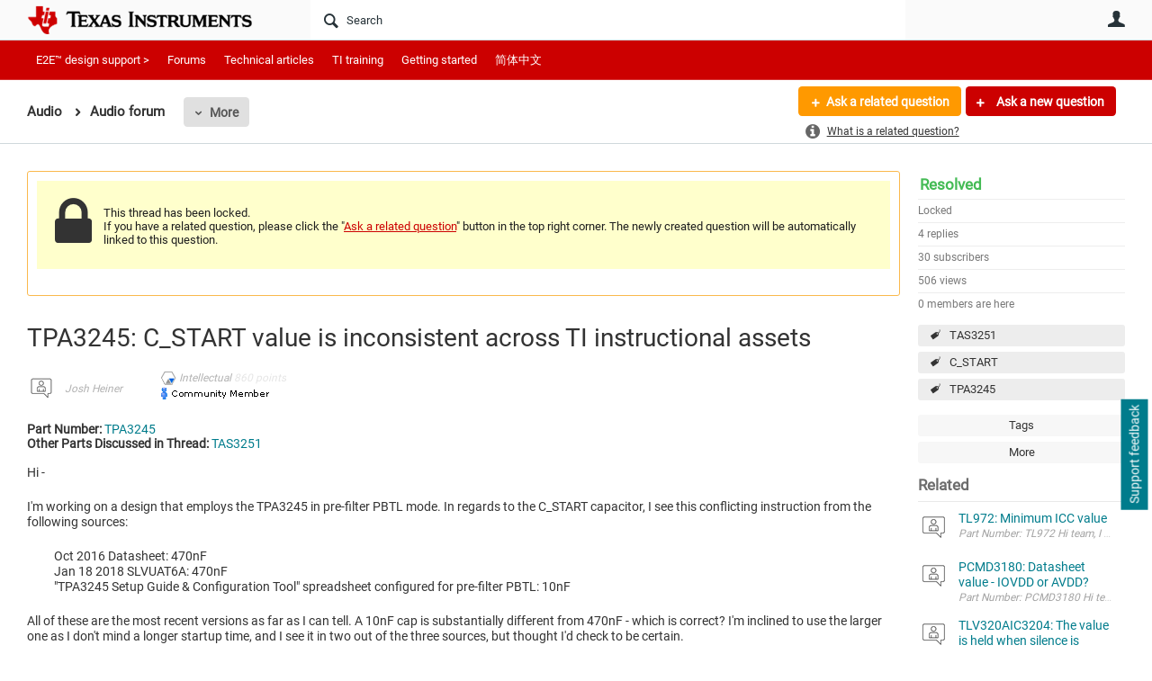

--- FILE ---
content_type: text/html; charset=utf-8
request_url: https://e2e.ti.com/support/audio-group/audio/f/audio-forum/1167437/tpa3245-c_start-value-is-inconsistent-across-ti-instructional-assets?ReplyFilter=Answers&ReplySortBy=Answers&ReplySortOrder=Descending
body_size: 27112
content:
<!DOCTYPE html>
<html lang="en" class="direction-ltr" style="direction:ltr;" prefix="og: https://ogp.me/ns#"><head><link rel="stylesheet" href="https://e2e.ti.com/cfs-filesystemfile/__key/system/h-0000000392da7958-https-e2eticom-443-css/platform.less?_=639032245407788410" type="text/css" media="screen" /><script type ="text/javascript" src="https://e2e.ti.com/cfs-filesystemfile/__key/system/js/jquery.min.js?_=638878647323936770"></script><script type ="text/javascript" src="https://e2e.ti.com/cfs-filesystemfile/__key/system/js/telligent.glow.min.js?_=638878647324086750"></script><script type="text/javascript" src="https://e2e.ti.com/cfs-filesystemfile/__key/system/js/telligent.evolution.min.js?_=638878647324046770"></script><script type="text/javascript">
// <![CDATA[
try { jQuery.telligent.evolution.site.configure({baseUrl:'https://e2e.ti.com/',cookieSameSiteSetting:'Lax',loginReturnUrl:'/support/audio-group/audio/f/audio-forum/1167437/tpa3245-c_start-value-is-inconsistent-across-ti-instructional-assets?ReplyFilter=Answers\u0026ReplySortBy=Answers\u0026ReplySortOrder=Descending',isLogout:false,enableGlobalForm:false,scheduledFileStatusUrl:'https://e2e.ti.com/callback.ashx?__type=Telligent.Evolution.Platform.Scripting.Plugins.ScheduledFileSupportPlugin%2C%20Telligent.Evolution.Platform',badgeablePanelCountUrl:'https://e2e.ti.com/callback.ashx?__type=Telligent.Evolution.CoreServices.Administration.Plugins.BadgeablePanelsServicePlugin%2C%20Telligent.Evolution.Platform',contentPeekUrl:'https://e2e.ti.com/callback.ashx?__type=Telligent.Evolution.CoreServices.Peek.Implementations.ContentPeekSupportPlugin%2C%20Telligent.Evolution.Platform',contextQueryString:'_pcurl=~%2Fsupport%2Faudio-group%2Faudio%2Ff%2Faudio-forum%2F1167437%2Ftpa3245-c_start-value-is-inconsistent-across-ti-instructional-assets%3FReplyFilter%3DAnswers%26ReplySortBy%3DAnswers%26ReplySortOrder%3DDescending',editorConfigVersionKey:'AAAAA5HcxGs%3D-AAAAA32%2BT%2FE%3D-638693810610000000-AAAAA5O3pVU%3D',maxMediaWidth:0,mediaMaxHeight:0,defaultMediaWidth:320,defaultMediaHeight:240,directUploadContext:'0034a958-3d1a-48f7-80d8-f9d33390e5eb',directUploadUrl:'https://e2e.ti.com/api.ashx/v2/cfs/temporary.json?UploadContextId=0034a958-3d1a-48f7-80d8-f9d33390e5eb',alphaBlendUrl:'https://e2e.ti.com/cfs-filesystemfile/__key/system/images/alpha_5F00_blend.png?_=638878647321036870',blankUrl:'https://e2e.ti.com/cfs-filesystemfile/__key/system/images/blank.gif?_=638878647321176820',collapsedUrl:'https://e2e.ti.com/cfs-filesystemfile/__key/system/images/collapsed.gif?_=638878647321826810',hueBlendUrl:'https://e2e.ti.com/cfs-filesystemfile/__key/system/images/hue_5F00_blend.png?_=638878647322436840',blendUrl:'https://e2e.ti.com/cfs-filesystemfile/__key/system/images/blend.png?_=638878647321196870',ddlButtonUrl:'https://e2e.ti.com/cfs-filesystemfile/__key/system/images/ddl_5F00_button.gif?_=638878647321966850',expandedUrl:'https://e2e.ti.com/cfs-filesystemfile/__key/system/images/expanded.gif?_=638878647322216840',transparentUrl:'https://e2e.ti.com/cfs-filesystemfile/__key/system/images/transparent.png?_=638878647323706810',datePattern:{
	pattern: '<Jan,Feb,Mar,Apr,May,Jun,Jul,Aug,Sep,Oct,Nov,Dec> <1-31>, <0001-9999>',
    yearIndex: 2,
    monthIndex: 0,
    dayIndex: 1,
    hourIndex: -1,
    minuteIndex: -1,
    amPmIndex: -1,
    parseDateOnLoad: true
},timePattern:{
	pattern: '<1-12>:<00-59> <AM,PM>',
    yearIndex: -1,
    monthIndex: -1,
    dayIndex: -1,
    hourIndex: 0,
    minuteIndex: 1,
    amPmIndex: 2,
    parseDateOnLoad: true
},dateTimePattern:{
	pattern: '<Jan,Feb,Mar,Apr,May,Jun,Jul,Aug,Sep,Oct,Nov,Dec> <1-31>, <0001-9999> <1-12>:<00-59> <AM,PM>',
    yearIndex: 2,
    monthIndex: 0,
    dayIndex: 1,
    hourIndex: 3,
    minuteIndex: 4,
    amPmIndex: 5,
    parseDateOnLoad: true
},monthNames:['Jan','Feb','Mar','Apr','May','Jun','Jul','Aug','Sep','Oct','Nov','Dec'],dayNames:['Sun','Mon','Tue','Wed','Thu','Fri','Sat'],authorizationCookieName:'.te.csrf',accessingUserId:2101,accessingUserIsSystemAccount:true,accessingUserTemporary:false,accessingUserIsAuthenticated:false,restUiContext:"p\u0026forums-thread\u0026c6108064af6511ddb074de1a56d89593\u00265511e9a380954732b6e6565bad618eeb\u00260",versionKey:'638820768520000000',directionality:'ltr',editorLanguage:'en-US',autoLinkPattern:/((?:http|ftp|https):\/\/)([\w\-]{1,63}(?:\.[\w\-]{1,63}){0,127}(?:\([\w\-\.,@?!^=%&:/~\+#]{0,2046}\)|[\w\-\.,@?!^=%&:/~\+#]{0,2047}[\w\-@?^=%&:/~\+#]){0,2048})/i,defaultErrorMessage:'An error occurred.  Please try again or contact your administrator.',quoteText:'Quote',dateMinuteInFutureFormat:'in a few seconds',dateMinutesInFutureFormat:'in {0} minutes',dateHourInFutureFormat:'in over an hour',dateHoursInFutureFormat:'in {0} hours',dateDayInFutureFormat:'in {0} day',dateDaysInFutureFormat:'in {0} days',dateMonthInFutureFormat:'in {0} month',dateMonthsInFutureFormat:'in {0} months',dateYearInFutureFormat:'in over {0} year',dateYearsInFutureFormat:'in over {0} years',dateNowAgoFormat:'now',dateMinuteAgoFormat:'a few seconds ago',dateMinutesAgoFormat:'{0} minutes ago',dateHourAgoFormat:'{0} hour ago',dateHoursAgoFormat:'{0} hours ago',dateDayAgoFormat:'{0} day ago',dateDaysAgoFormat:'{0} days ago',dateMonthAgoFormat:'{0} month ago',dateMonthsAgoFormat:'{0} months ago',dateYearAgoFormat:'over {0} year ago',dateYearsAgoFormat:'over {0} years ago',previewZoomIn:'Zoom in',previewZoomOut:'Zoom out',previewClose:'Close',collapseExpandedItem:'Collapse',beforeUnloadMessageTip:'Progress will cancel if you leave.',pendingTip:'Progress will begin soon…',beforeUnloadMessageLabel:'Please wait…',clearText:'Clear',okText:'OK'});
jQuery.extend($.fn.evolutionUserFileTextBox.defaults,{removeText:'Remove',selectText:'Select/Upload...',noFileText:'No File Selected'});
jQuery.telligent.evolution.validation.registerExtensions({email:'Your email address is invalid.',emailRegex:'^\\w+([-+\\\u0027.]+\\w+)*@\\w+([-.]\\w+)*\\.\\w+([-.]\\w+)*$',username:'Your sign in name does not meet the requirements for this site.',usernameRegex:'^[a-zA-Z0-9_\\- @\\.]+$',emails:'One or more emails is invalid',url:'URL not in correct format',urlRegex:'^(?:(?:http|https|mailto|ftp|mms):|/|#|~/|data:image/(?:png|gif|jpe?g);base64,)',required:'This field is required.',date:'Please enter a valid date.',dateISO:'Please enter a valid date (ISO).',number:'Please enter a valid number.',digits:'Please enter only digits.',equalTo:'Please enter the same value again.',pattern:'Please enter valid value.',emailexists:'This email address is already in use.',groupnameexists:'This name is already in use.',mailinglistnameexists:'This name is already in use.',usernameexists:'This name is already in use.',wikipageexists:'This name is already in use.',maxlength:'Please enter no more than {0} characters.',minlength:'Please enter at least {0} characters.',rangelength:'Please enter a value between {0} and {1} characters long.',range:'Please enter a value between {0} and {1}.',max:'Please enter a value less than or equal to {0}.',min:'Please enter a value greater than or equal to {0}.',step:'Please enter a value that is a multiple of {0}.'});
jQuery.extend(jQuery.fn.evolutionLike.defaults,{likeText:'Like',unlikeText:'Unlike',modalTitleText:'People who like this',modalShowMoreText:'Show More',whoLikesOtherText:'\u003ca href=\"{user_profile_url}\" class=\"internal-link view-user-profile\"\u003e{user_display_name}\u003c/a\u003e likes this',whoLikesOtherTwoText:'\u003ca href=\"{user_profile_url}\" class=\"internal-link view-user-profile\"\u003e{user_display_name}\u003c/a\u003e and \u003cspan class=\"who-likes\"\u003e1 other\u003c/span\u003e like this',whoLikesOtherMultipleText:'\u003ca href=\"{user_profile_url}\" class=\"internal-link view-user-profile\"\u003e{user_display_name}\u003c/a\u003e and \u003cspan class=\"who-likes\"\u003e{count} others\u003c/span\u003e like this',whoLikesAccessingText:'You like this',whoLikesAccessingTwoText:'You and \u003cspan class=\"who-likes\"\u003e1 other\u003c/span\u003e like this',whoLikesAccessingMultipleText:'You and \u003cspan class=\"who-likes\"\u003e{count} others\u003c/span\u003e like this'});
jQuery.extend(jQuery.fn.evolutionInlineTagEditor.defaults,{editButtonText:'Edit tags',selectTagsText:'Select tags',saveTagsText:'Save',cancelText:'Cancel'});
jQuery.extend(jQuery.fn.evolutionStarRating.defaults,{titles:['Terrible','Poor','Fair','Average','Good','Excellent'],ratingMessageFormat:'Average rating: {rating} out of {max_rating} with {count} ratings.'});
jQuery.extend(jQuery.fn.evolutionModerate.defaults,{moderateLinkText:'moderate',reportLinkText:'Report as abusive',reportedLinkText:'Reported as abusive',reportedNotificationMessageText:'{NAME}\u0027s post has been reported. \u003cstrong\u003eThank you for your feedback.\u003c/strong\u003e'});
jQuery.extend(jQuery.fn.evolutionBookmark.defaults,{deleteBookmarkText:'Unbookmark {content_type_name}',addBookmarkText:'Bookmark this {content_type_name}',processingText:'...'});
jQuery.extend($.fn.evolutionCodeEditor.defaults,{editorUrl:'/cfs-file/__key/system/ace/ace.js'});
jQuery.extend(jQuery.telligent.evolution.ui.components.forumvotes.defaults,{modalTitleTextThread:'People who had this question',modalTitleTextReply:'People helped by this answer',noVotesText:'No Votes',modalShowMoreText:'More'});
jQuery.extend(jQuery.telligent.evolution.ui.components.forumqualityvotes.defaults,{modalTitleText:'People who voted on this thread',tipTextThread:'View Voters',noVotesText:'No Votes',upVoteText:'Vote Up',downVoteText:'Vote Down',logintext:'Login to vote on this thread',modalShowMoreText:'More'});
jQuery.extend(jQuery.fn.evolutionFeature.defaults,{editFeatureText:'Edit Feature',addFeatureText:'Feature ',processingText:'...'});
jQuery.extend(jQuery.fn.evolutionPager.defaults,{previousLabel:'Go to previous page',nextLabel:'Go to next page',firstLabel:'Go to first page',lastLabel:'Go to last page',individualPageLabel:'Go to page {0}'});
jQuery.telligent.evolution.systemNotifications.configure({explicitPanelUrl:'#_cptype=panel\u0026_cpcontexttype=Explicit\u0026_cppanelid=994a7020-02f3-4fc2-ba7d-be3f0febf9f9\u0026viewnotification=1',notificationText:'System Notification',reviewText:'Click to review and resolve.',andMoreText:' (plus {0} more)'});
} catch(e) { };
// ]]>
</script><script type="text/javascript">jQuery(function($) {
	$.telligent.evolution.messaging.subscribe('userActionFriendshipToggle', function(data) {
		var e = $(data.target);
		var userId = e.data('userid'), accessingUserId = e.data('accessinguserid'), v = parseInt(e.data('friendship'));
		var t = e.html();
		e.html('...');
		if (v == 0) {
				e.html(t);
				$.glowModal('/user/requestfriend?UserId=' + userId + '', {width:670,height:390});
		} else if (v == 3) {
				$.telligent.evolution.post({
					url: $.telligent.evolution.site.getBaseUrl() + 'api.ashx/v2/users/{RequestorId}/friends.json',
					data: { RequestorId: accessingUserId, RequesteeId: userId, RequestMessage: '\u003cp style=\"font-family: Verdana, Arial, Helvetica, sans-serif; font-size: 12px;\"\u003e\u003cstrong\u003eHi,\u003c/strong\u003e\u003c/p\u003e\n\u003cp style=\"font-family: Verdana, Arial, Helvetica, sans-serif; font-size: 12px;\"\u003e\u003cstrong\u003eI would like to be friends with you on the \u003ca style=\"color: #ff0000;\" title=\"TI E2E Community\"\u003eTI E2E Support forums.\u003c/a\u003e Thank you!\u003c/strong\u003e\u003c/p\u003e '},
					dataType: 'json',
					success: function(response) { window.location = window.location; },
					error: function(response) {  e.html(t); }
				});
		} else if (v == 1 || v == 2 || v == 4) {
			if (v == 4 || (v == 1 && window.confirm('Are you sure you want to cancel this friendship request?')) || (v == 2 && window.confirm('Are you sure you want to unfriend this person?'))) {
				$.telligent.evolution.del({
					url: $.telligent.evolution.site.getBaseUrl() + 'api.ashx/v2/users/{RequestorId}/friends/{RequesteeId}.json',
					data: { RequestorId: accessingUserId, RequesteeId: userId },
					dataType: 'json',
					success: function(response) { window.location = window.location; },
					error: function(response) {  e.html(t); }
				});
			} else { e.html(t); }
		}
	});
});</script><script type="text/javascript">
(function($){
$.extend($.fn.evolutionUpDownVoting.defaults,{voteDownMessage:'Vote against this idea',voteUpMessage:'Vote for this idea',loginMessage:'Sign in to vote on ideas',noPermissionMessage:'You do not have permission to vote for this idea',notGroupMemberMessage:'Join this group to vote on this idea',deleteMessage:'Remove your vote for this idea',readOnlyMessage: 'Voting on this idea has been disabled',switchToDownVoteMessage: 'Vote against this idea instead of for it',switchToUpVoteMessage: 'Vote for this idea instead of against it',voteDownAgainMessage:'Vote against this idea again',voteUpAgainMessage:'Vote for this idea again',removeDownVoteMesage:'Remove a vote against this idea',removeUpVoteMessage:'Remove a vote for this idea',viewVotesMessage:'View votes' });}(jQuery));
</script>
<script type="text/javascript">(function($){ $.telligent.evolution.media.defaults.endpoint = 'https://e2e.ti.com/callback.ashx?__type=Telligent.Evolution.Api.Plugins.Endpoints.FileViewerEndpoint%2C%20Telligent.Evolution.Platform'; }(jQuery));</script><script type="text/javascript">(function($){ $.telligent.evolution.preview.defaults.endpoint = 'https://e2e.ti.com/callback.ashx?__type=Telligent.Evolution.Api.Plugins.Endpoints.WebPreviewEndpoint%2C%20Telligent.Evolution.Platform'; }(jQuery));</script><script type="text/javascript">(function($){ $.fn.evolutionComposer.plugins.mentions.defaults.mentionablesEndpoint = 'https://e2e.ti.com/callback.ashx?__type=Telligent.Evolution.Api.Plugins.Endpoints.MentionablesEndpoint%2C%20Telligent.Evolution.Platform'; }(jQuery));</script><script type="text/javascript">(function($){ $.telligent.evolution.language.defaults.dateEndpoint = 'https://e2e.ti.com/callback.ashx?__type=Telligent.Evolution.Api.Plugins.Endpoints.DateFormattingEndpoint%2C%20Telligent.Evolution.Platform'; }(jQuery));</script><script type="text/javascript">(function($){ $.fn.evolutionUserFileTextBox.defaults.endpoint = 'https://e2e.ti.com/callback.ashx?__type=Telligent.Evolution.Api.Plugins.Endpoints.UserFileTextBoxEndpoint%2C%20Telligent.Evolution.Platform'; }(jQuery));</script><script type="text/javascript">
if (window === window.top) {
	jQuery(function(j){
		var redirected = false;
		var ensureLoggedIn = function(){
			if (!redirected) {
				var hashData = jQuery.telligent.evolution.url.hashData();
				if (hashData._cptype){
					redirected = true;
					window.location = jQuery.telligent.evolution.url.modify({
						url:'/login?ReturnUrl=%2Fsupport%2Faudio-group%2Faudio%2Ff%2Faudio-forum%2F1167437%2Ftpa3245-c_start-value-is-inconsistent-across-ti-instructional-assets%3FReplyFilter%3DAnswers%26ReplySortBy%3DAnswers%26ReplySortOrder%3DDescending',
						query: {
							ReturnUrl:window.location+''
						},
						hash: ''
					});
				}
			}
		};
		jQuery(window).on('hashchange', function(){
			ensureLoggedIn();
		});
		ensureLoggedIn()
	});
}
</script><script type="text/javascript">jQuery(function($) {
	$.telligent.evolution.messaging.subscribe('userActionSubscibeToggle', function(data) {
		var e = $(data.target);
		var userId = e.data('userid'), accessingUserId = e.data('accessinguserid'), v = e.data('subscribe');
		e.html('...');
		if (v) {
			$.telligent.evolution.post({
				url: $.telligent.evolution.site.getBaseUrl() + 'api.ashx/v2/usersubscriptions/{FollowerId}/following.json',
				data: {  FollowerId: accessingUserId, FollowingId: userId },
				dataType: 'json',
				success: function(response) { e.html('Email unsubscribe to user').data('subscribe', false); },
				error: function(response) {  e.html('Email subscribe to user').data('subscribe', true); }
			});
		} else {
			$.telligent.evolution.del({
				url: $.telligent.evolution.site.getBaseUrl() + 'api.ashx/v2/usersubscriptions/{FollowerId}/following/{FollowingId}.json',
				data: {  FollowerId: accessingUserId, FollowingId: userId },
				dataType: 'json',
				success: function(response) { e.html('Email subscribe to user').data('subscribe', true); },
				error: function(response) {  e.html('Email subscribe to user').data('subscribe', false); }
			});
		}
	});
});</script><title>TPA3245: C_START value is inconsistent across TI instructional assets - Audio forum - Audio - TI E2E support forums</title>
<link rel="canonical" href="https://e2e.ti.com/support/audio-group/audio/f/audio-forum/1167437/tpa3245-c_start-value-is-inconsistent-across-ti-instructional-assets" /><meta key="og:site_name" content="TI E2E support forums" />
<meta name="GENERATOR" content="Telligent Community 13" />
<meta name="description" content="Part Number: TPA3245 Other Parts Discussed in Thread: TAS3251 Hi - 
 I&#39;m working on a design that employs the TPA3245 in pre-filter PBTL mode. In regards to the" />
<meta name="keywords" content="TAS3251, C_START, TPA3245" />
<meta property="og:Title" content="TPA3245: C_START value is inconsistent across TI instructional assets" />
<meta name="e2e_group" content="Support Forums" />
<meta name="e2e_group_family" content="Audio Group" />
<meta name="e2e_subgroup_family" content="Audio" />
<meta name="e2e_type" content="Forum" /><link type="text/css" rel="stylesheet" href="https://e2e.ti.com/cfs-filesystemfile/__key/uifiles/h-0000000392da7957-3fc3f82483d14ec485ef92e206116d49-s-00000000000000000000000000000000-0-theme_5F00_000-theme-f-1-638879372058100000-https-e2eticom-443/screen.less?_=639032245408658380" /><link type="text/css" rel="stylesheet" href="https://e2e.ti.com/cfs-filesystemfile/__key/uifiles/h-0000000392da7957-3fc3f82483d14ec485ef92e206116d49-s-00000000000000000000000000000000-0-theme_5F00_000-theme-f-1-638879372058100000-https-e2eticom-443/print.css?_=639032245410618280" media="print" /><link type="text/css" rel="stylesheet" href="https://e2e.ti.com/cfs-filesystemfile/__key/uifiles/h-0000000392da7957-3fc3f82483d14ec485ef92e206116d49-s-00000000000000000000000000000000-0-theme_5F00_000-theme-f-1-638879372058100000-https-e2eticom-443/handheld.less?_=639032245455637370" media="only screen and (max-width: 670px)" /><link type="text/css" rel="stylesheet" href="https://e2e.ti.com/cfs-filesystemfile/__key/uifiles/h-0000000392da7957-3fc3f82483d14ec485ef92e206116d49-s-00000000000000000000000000000000-0-theme_5F00_000-theme-f-1-638879372058100000-https-e2eticom-443/tablet.less?_=639032245397338570" media="only screen and (min-device-width: 671px) and (max-device-width: 1024px) and (orientation: landscape), only screen and (min-device-width: 671px) and (max-device-width: 1024px) and (orientation: portrait)" /><meta name="viewport" content="width=device-width, user-scalable=no, initial-scale=1, maximum-scale=1" />

	<link rel="icon" type="image/png" href="https://e2e.ti.com/cfs-file/__key/themefiles/tc-s-3fc3f82483d14ec485ef92e206116d49-00000000000000000000000000000000-favicon/tiicon.gif">
	<link rel="apple-touch-icon" href="https://e2e.ti.com/cfs-file/__key/themefiles/tc-s-3fc3f82483d14ec485ef92e206116d49-00000000000000000000000000000000-favicon/tiicon.gif">
<link type="text/css" rel="stylesheet" href="https://e2e.ti.com/cfs-filesystemfile/__key/uifiles/h-0000000392da7957-3fc3f82483d14ec485ef92e206116d49-s-00000000000000000000000000000000-0-theme_5F00_000-theme-f-1-638879372058100000-https-e2eticom-443/ti_5F00_style.less?_=639032245393388650" />
<script type="text/javascript" src="https://e2e.ti.com/cfs-filesystemfile/__key/themefiles/f-s-3fc3f82483d14ec485ef92e206116d49-jsfiles/theme.js?_=638879372060193130"></script>
<script type="text/javascript">
jQuery(function(j){
	j.telligent.evolution.theme.social.register({
		dockedSidebars:  true ,
		adaptiveHeaders:  true ,
		adaptiveHeadersMinWidth: 670
	})
});
</script><script type="text/javascript" src="https://e2e.ti.com/cfs-filesystemfile/__key/themefiles/f-s-3fc3f82483d14ec485ef92e206116d49-jsfiles/e2e.js?_=638879372060243000"></script>
<link rel="stylesheet" href="https://e2e.ti.com/cfs-filesystemfile/__key/uifiles/h-0000000392da7957-3fc3f82483d14ec485ef92e206116d49-g-5511e9a380954732b6e6565bad618eeb-0-header_5F00_0010-1905-f-3-638879242613200000-https-e2eticom-443/style.less?_=639032245533480680"  />
<link rel="stylesheet" href="https://e2e.ti.com/cfs-filesystemfile/__key/uifiles/h-0000000392da7957-3fc3f82483d14ec485ef92e206116d49-g-5511e9a380954732b6e6565bad618eeb-0-header_5F00_0010-1906-f-3-638879242609130000-https-e2eticom-443/style.less?_=639032245920967510"  />
<link rel="stylesheet" href="https://e2e.ti.com/utility/scripted-file.ashx?_fid=1906&_wid=header-1906&_ct=header_0010&_ctt=c6108064af6511ddb074de1a56d89593&_ctc=5511e9a380954732b6e6565bad618eeb&_ctn=3fc3f82483d14ec485ef92e206116d49&_ctd=0&_ep=0&_rt=Web&ReplyFilter=Answers&ReplySortBy=Answers&ReplySortOrder=Descending&_cft=Other&_cf=style.vm&_pcurl=~%2Fsupport%2Faudio-group%2Faudio%2Ff%2Faudio-forum%2F1167437%2Ftpa3245-c_start-value-is-inconsistent-across-ti-instructional-assets%3FReplyFilter%3DAnswers%26ReplySortBy%3DAnswers%26ReplySortOrder%3DDescending"  />
<link rel="stylesheet" href="https://e2e.ti.com/cfs-filesystemfile/__key/uifiles/h-0000000392da7957-3fc3f82483d14ec485ef92e206116d49-g-5511e9a380954732b6e6565bad618eeb-0-header_5F00_0010-5826-f-3-637777169604970000-https-e2eticom-443/style.less?_=639032245520370980"  />
<link rel="stylesheet" href="https://e2e.ti.com/cfs-filesystemfile/__key/uifiles/h-0000000392da7957-3fc3f82483d14ec485ef92e206116d49-g-5511e9a380954732b6e6565bad618eeb-0-pforums_2D00_thread_5F00_0000-323179-f-3-638042140204430000-https-e2eticom-443/style.less?_=639032245915717550"  />
<link rel="stylesheet" href="https://e2e.ti.com/cfs-filesystemfile/__key/uifiles/h-0000000392da7957-3fc3f82483d14ec485ef92e206116d49-g-5511e9a380954732b6e6565bad618eeb-0-pforums_2D00_thread_5F00_0000-323180-f-3-638960679270600000-https-e2eticom-443/style.less?_=639032245923687390"  />
<link rel="stylesheet" href="https://e2e.ti.com/cfs-filesystemfile/__key/uifiles/h-0000000392da7957-3fc3f82483d14ec485ef92e206116d49-g-5511e9a380954732b6e6565bad618eeb-0-pforums_2D00_thread_5F00_0000-323183-f-3-638042140204430000-https-e2eticom-443/style.less?_=639032245923867470"  />
<link rel="stylesheet" href="https://e2e.ti.com/cfs-filesystemfile/__key/uifiles/h-0000000392da7957-3fc3f82483d14ec485ef92e206116d49-g-5511e9a380954732b6e6565bad618eeb-0-pforums_2D00_thread_5F00_0000-323187-f-3-638820768520000000-https-e2eticom-443/style.less?_=639032245915527620"  />
<link rel="stylesheet" href="https://e2e.ti.com/cfs-filesystemfile/__key/uifiles/h-0000000392da7957-3fc3f82483d14ec485ef92e206116d49-g-5511e9a380954732b6e6565bad618eeb-0-pforums_2D00_thread_5F00_0000-323188-f-3-638042140204430000-https-e2eticom-443/style.less?_=639032245921107450"  />
<link rel="stylesheet" href="https://e2e.ti.com/cfs-filesystemfile/__key/uifiles/h-0000000392da7957-3fc3f82483d14ec485ef92e206116d49-g-5511e9a380954732b6e6565bad618eeb-0-footer_5F00_0010-3346-f-3-638820768520000000-https-e2eticom-443/style.less?_=639032245533711350"  /><link rel="alternate" type="application/rss+xml" title="Audio (RSS 2.0)" href="https://e2e.ti.com/support/audio-group/audio/rss"  /><link rel="alternate" type="application/rss+xml" title="Audio forum - Recent Threads (RSS 2.0)" href="https://e2e.ti.com/support/audio-group/audio/f/audio-forum/rss?Mode=0"  /><link rel="alternate" type="application/rss+xml" title="Audio forum - Recent Posts (RSS 2.0)" href="https://e2e.ti.com/support/audio-group/audio/f/audio-forum/rss?Threadless=1"  /><link rel="alternate" type="application/rss+xml" title="TPA3245: C_START value is inconsistent across TI instructional assets (RSS 2.0)" href="https://e2e.ti.com/support/audio-group/audio/f/audio-forum/1167437/tpa3245-c_start-value-is-inconsistent-across-ti-instructional-assets/rss?ContentTypeId=0"  /></head><body spellcheck="true">


<div class="single-column header-fragments evolution-reflow-container" data-related="_h_page" id="_h_singlecolumn" style = "display:none"></div><div class="header-fragments evolution-reflow-container" data-related="_h_singlecolumn" id="_h_page"  data-reflow-width="670"><div class="layout">
<div class="layout-header"></div>
<div class="layout-content header-top-content" id="_h_layout"><div class="layout-region header" id="_h_header">
<div class="layout-region-inner header"><div class="content-fragment site-banner no-wrapper responsive-1 	all
" id="header-1905" data-reflow="_h_header,_h_singlecolumn,1,0,0">
<div class="content-fragment-content">







								


	
<style>
.header-fragments .layout .header-top-content .layout-region.header {
	background-color: #FAFAFA;
}

.banner.site fieldset ul.field-list li.field-item .field-item-input input {
	background-color: #FFFFFF;
}


.header-fragments .header-top-content .layout-region.header .banner.site .navigation-list ul a,
.header-fragments .header-top-content .layout-region.header .banner.site .navigation-list ul a.active,
.header-fragments .header-top-content .layout-region.header .banner.site fieldset ul li .field-item-input input,
.header-fragments .header-top-content .layout-region.header .banner.site fieldset ul li .field-item-input input.active,
.header-fragments .header-top-content .layout-region.header .banner.site fieldset ul.field-list li.field-item .field-item-input:after,
.header-fragments .header-top-content .layout-region.header .banner.site fieldset ul.field-list li.field-item .field-item-input input.active,
.header-fragments .header-top-content .layout-region.header .content-fragment.navigation-custom .navigation-list[data-direction='horizontal'] a {
	color: #263238;
}
.header-fragments .header-top-content .layout-region.header .banner.site fieldset ul.field-list li.field-item .field-item-input input::placeholder {
	color: #263238;
}
.header-fragments .header-top-content .layout-region.header .banner.site fieldset ul.field-list li.field-item .field-item-input input:-ms-input-placeholder {
	color: #263238;
}
.header-fragments .header-top-content .layout-region.header .banner.site fieldset ul.field-list li.field-item .field-item-input input::-ms-input-placeholder {
	color: #263238;
}

.header-fragments:hover .header-top-content .layout-region.header .banner.site .navigation-list ul a,
.header-fragments:hover .header-top-content .layout-region.header .banner.site .navigation-list ul a.active,
.header-fragments .header-top-content .layout-region.header .banner.site .navigation-list ul a.active,
.header-fragments:hover .header-top-content .layout-region.header .banner.site fieldset ul li .field-item-input input,
.header-fragments:hover .header-top-content .layout-region.header .banner.site fieldset ul li .field-item-input input.active,
.header-fragments:hover .header-top-content .layout-region.header .banner.site fieldset ul.field-list li.field-item .field-item-input:after,
.header-fragments:hover .header-top-content .layout-region.header .banner.site fieldset ul.field-list li.field-item .field-item-input input.active,
.header-fragments .header-top-content .layout-region.header .content-fragment.navigation-custom .navigation-list[data-direction='horizontal'] a.subnav-open,
.header-fragments .header-top-content .layout-region.header .content-fragment.navigation-custom .navigation-list[data-direction='horizontal'] a.links-expanded,
.header-fragments:hover .header-top-content .layout-region.header .content-fragment.navigation-custom .navigation-list[data-direction='horizontal'] a {
	color: #263238;
}
.header-fragments:hover .header-top-content .layout-region.header .banner.site fieldset ul.field-list li.field-item .field-item-input input::placeholder {
	color: #263238;
}
.header-fragments:hover .header-top-content .layout-region.header .banner.site fieldset ul.field-list li.field-item .field-item-input input:-ms-input-placeholder {
	color: #263238;
}
.header-fragments:hover .header-top-content .layout-region.header .banner.site fieldset ul.field-list li.field-item .field-item-input input::-ms-input-placeholder {
	color: #263238;
}
.header-fragments .header-top-content .layout-region.header .content-fragment.navigation-custom .navigation-list[data-direction='horizontal'] a.selected:after {
	background-color: #263238;
}



	.banner.site.with-site-navigation fieldset.search {
		border-left: 1px solid #CFD8DC;
		border-right: 1px solid #CFD8DC;
	}
	.header-fragments .layout .header-top-content .layout-region.header {
		border-bottom: 1px solid #CFD8DC;
	}

.single-column .banner.site {
	background-color: #FAFAFA;
}
.single-column .banner.site > .navigation-list.handheld ul a,
.single-column .banner.site .container.handheld .user-links ul a {
	color: #263238;
}
.single-column .banner.site > .navigation-list.handheld ul a.active,
.single-column .banner.site .container.handheld .user-links ul a.active {
	color: #263238;
}
	.single-column .content-fragment.site-banner  {
		border-bottom: 1px solid #CFD8DC;
	}
.site-navigation { display: none !important; }
</style>




<div class="banner site  all  " id="header-1905_banner">
			<div class="avatar">
																		<a href="https://www.ti.com" title="Home"  class="ui-tip" >
					<img src="https://e2e.ti.com/cfs-filesystemfile/__key/communityserver-components-imagefileviewer/widgetcontainerfiles-3fc3f82483d14ec485ef92e206116d49-s-AAAAAAAAAAAAAAAAAAAAAA-header-header-8umHF_2D00_df5UqqDVtpKc4Plw-logo/ic_2D00_logo.png_2D00_250x88.png_2D00_250x88.png?_=638715204498769710" style="max-height: 44px;max-width: 125px;" border="0px" alt="TI E2E support forums" />
				</a>
					</div>

					<div class="name hidden">TI E2E support forums</div>
		
						<form><fieldset class="search" id="header-1905_searchFields">
			<ul class="field-list">
				<li class="field-item">
					<span class="field-item-description hidden">
						<label>Search</label>
					</span>
					<span class="field-item-input">
						<input autocomplete="off" type="search" placeholder="Search" aria-label="Search" id="header-1905_Search" value=""  />
					</span>
				</li>
			</ul>
		</fieldset></form>
								<div class="navigation-list user-links" id="header-1905_bannerLinks">
					<ul>
																																																										<li class="navigation-list-item">
								<a href="/login?ReturnUrl=%2Fsupport%2Faudio-group%2Faudio%2Ff%2Faudio-forum%2F1167437%2Ftpa3245-c_start-value-is-inconsistent-across-ti-instructional-assets%3FReplyFilter%3DAnswers%26ReplySortBy%3DAnswers%26ReplySortOrder%3DDescending" class="internal-link user with-icon ui-tip" title="Join or sign in">User</a>
							</li>
																																																																						</ul>
				</div>
						<div class="navigation-list handheld">
			<ul>
				<li class="navigation-list-item">
					<a href="#" class="site" id="header-1905_handheldSiteLinksLink"  style="visibility: hidden;">Site</a>
				</li>
				<li class="navigation-list-item">
					<a href="#" class="search" id="header-1905_handheldSearchFieldsLink">Search</a>
				</li>
				<li class="navigation-list-item">
																		<a href="/login?ReturnUrl=%2Fsupport%2Faudio-group%2Faudio%2Ff%2Faudio-forum%2F1167437%2Ftpa3245-c_start-value-is-inconsistent-across-ti-instructional-assets%3FReplyFilter%3DAnswers%26ReplySortBy%3DAnswers%26ReplySortOrder%3DDescending" class="user">User</a>
															</li>
			</ul>
		</div>
		<div class="container handheld">
			<fieldset class="search" style="display:none" id="header-1905_handheldSearchFields"></fieldset>
			<div class="user-links" style="display:none" id="header-1905_handheldBannerLinks"></div>
		</div>
	</div>

</div>
<div class="content-fragment-footer"></div>
</div>
</div>
</div>
<div class="layout-region content" id="_h_content">
<div class="layout-region-inner content"><div class="content-fragment navigation-custom no-wrapper responsive-1 " id="header-1906" data-reflow="_h_content,_h_singlecolumn,1,1,1">
<div class="content-fragment-content">




	


			<div class="ui-links navigation-list links"
			id="header-1906_container"
			data-minlinks="0"
			data-direction="horizontal"
			data-maxlinks="6">
			<ul class="navigation-list">
						<li class="navigation-list-item">
					<a href="/" >E2E™ design support ></a>
																
				</li>
						<li class="navigation-list-item">
					<a href="/support/"  class="selected" >Forums</a>
																		<ul class="children" style="display:none">
																			<li>
								<a href="/support/amplifiers-group/" >Amplifiers</a>
							</li>
																			<li>
								<a href="/support/enterprise-automation-integration-group/" > API solutions</a>
							</li>
																			<li>
								<a href="/support/audio-group/"  class="selected" >Audio</a>
							</li>
																			<li>
								<a href="/support/clock-timing-group/" >Clock & timing</a>
							</li>
																			<li>
								<a href="/support/data-converters-group/" >Data converters</a>
							</li>
																			<li>
								<a href="/support/dlp-products-group/" >DLP® products</a>
							</li>
																			<li>
								<a href="/support/interface-group/" >Interface</a>
							</li>
																			<li>
								<a href="/support/isolation-group/" >Isolation</a>
							</li>
																			<li>
								<a href="/support/logic-group/" >Logic</a>
							</li>
																			<li>
								<a href="/support/microcontrollers/" >Microcontrollers</a>
							</li>
																			<li>
								<a href="/support/motor-drivers-group/" >Motor drivers</a>
							</li>
																			<li>
								<a href="/support/power-management-group/" >Power management</a>
							</li>
																			<li>
								<a href="/support/processors-group/" >Processors</a>
							</li>
																			<li>
								<a href="/support/rf-microwave-group/" >RF & microwave</a>
							</li>
																			<li>
								<a href="/support/sensors-group/" >Sensors</a>
							</li>
																			<li>
								<a href="/support/site-support-group/" >Site support</a>
							</li>
																			<li>
								<a href="/support/switches-multiplexers-group/" >Switches & multiplexers</a>
							</li>
																			<li>
								<a href="/support/tools/" >Tools</a>
							</li>
																			<li>
								<a href="/support/wireless-connectivity/" >Wireless connectivity</a>
							</li>
																			<li>
								<a href="/support/legacy_forums/subgrouplist" >Archived forums</a>
							</li>
																			<li>
								<a href="/support/archive/" >Archived groups</a>
							</li>
													</ul>
											
				</li>
						<li class="navigation-list-item">
					<a href="/blogs_/" >Technical articles</a>
																
				</li>
						<li class="navigation-list-item">
					<a href="https://training.ti.com/" >TI training</a>
																		<ul class="children" style="display:none">
																			<li>
								<a href="https://www.ti.com/ww/en/techdays/index.html" >Tech days</a>
							</li>
																			<li>
								<a href="https://training.ti.com/" >Online training</a>
							</li>
																			<li>
								<a href="https://training.ti.com/search-catalog/type/classroom/type/webcast" >Live events</a>
							</li>
																			<li>
								<a href="https://www.ti.com/ww/en/power_supply_design_seminars/index.html" >Power Supply Design Seminar</a>
							</li>
													</ul>
											
				</li>
						<li class="navigation-list-item">
					<a href="https://e2e.ti.com/support/site-support/f/site-support-forum/761620/faq-getting-started-in-e2e" >Getting started</a>
																
				</li>
						<li class="navigation-list-item">
					<a href="https://e2echina.ti.com/" >简体中文</a>
																
				</li>
					<li class="navigation-list-item">
					<a href="#" class="prepend-icon down-open-mini" data-more>More</a>
				</li>
				<li class="navigation-list-item">
					<a href="#" data-cancel>Cancel</a>
				</li>
			</ul>
		</div>
		</div>
<div class="content-fragment-footer"></div>
</div>
<div class="content-fragment header-fragment t-i-header no-wrapper responsive-1 " id="header-1907" data-reflow="_h_content,_h_singlecolumn,1,1,2">
<div class="content-fragment-content">


<script src="//www.ti.com/assets/js/headerfooter/personalization.js"></script>
<script src="https://e2e.ti.com/cfs-filesystemfile/__key/defaultwidgets/e2e80000000000000000000000000000-ba07e341ef4c447381f34fdb978eec44/includes_5F00_pg.js?_=639032237513766327"></script>
<script src="/cfs-file/__key/system/js-ti-src-lib/lib.js"></script>
<script src="/PX6S0wC5C7/init.js" async></script></div>
<div class="content-fragment-footer"></div>
</div>
<div id="header-5826"></div>
<div class="content-fragment group-banner no-wrapper responsive-1 " id="header-1909" data-reflow="_h_content,_h_singlecolumn,1,1,4">
<div class="content-fragment-content">








<link rel="stylesheet" href="https://e2e.ti.com/cfs-filesystemfile/__key/defaultwidgets/e2e80000000000000000000000000000-e84cb39577e84267a3dd6dde82120a4a/main.css?_=639032237514426316"/>




			
			
		
<style>
	.single-column.header-fragments,
	.header-fragments .layout .header-top-content .layout-region.content,
	.header-fragments .layout .header-top-content.with-adaptable-elements .layout-region.content {
		background: #FFFFFF;
	}

	.content-fragment.group-banner .banner.context .name A, .content-fragment.group-banner .banner.context .description A { color: #333333; }

				.single-column.header-fragments {}

		.header-fragments .layout .header-top-content:not(.scrolled) .layout-region.content,
		.header-fragments .layout .header-top-content.with-adaptable-elements:not(.scrolled) .layout-region.content {
			 border-bottom: 1px solid #CFD8DC;
		}

		.header-fragments .layout .header-top-content:not(scrolled) {
			box-shadow: none;
		}
		.header-fragments .layout .header-top-content.scrolled {
			box-shadow: 0 2px 5px rgba(0, 0, 0, 0.15);
		}
		
		.banner.context.slim .hierarchy > .parent-navigation a.more:before,
	.banner.context > .hierarchy > .parent-navigation ul li a,
	.banner.context > .hierarchy > .parent-navigation ul li a:hover,
	.banner.context > .hierarchy > .parent-navigation ul li a:before,
	.scrolled .banner.context > .hierarchy > .parent-navigation a.more:before,
	.scrolled .banner.context > .hierarchy > .parent-navigation ul li a:before,
	.banner.context > .hierarchy > .parent-navigation ul li a.more.links-expanded,
	.banner.context > .hierarchy > .parent-navigation ul li a.more.links-expanded:before,
	.banner.context > .hierarchy > .parent-navigation ul li a.more:before {
		color: #263238;
	}

		.banner.context > .hierarchy > .current-hierarchy > .hierarchy-component,
	.banner.context > .hierarchy > .current-hierarchy > .hierarchy-component a,
	.banner.context > .hierarchy > .current-hierarchy > .hierarchy-component:before,
	.banner.context > .hierarchy > .current-hierarchy > .hierarchy-component a:hover {
		color: #263238;
	}

		.banner.context > .hierarchy > .current-hierarchy > .applications ul a,
	.banner.context > .hierarchy > .current-hierarchy > .applications ul a:hover,
	.banner.context > .hierarchy > .current-hierarchy > .applications ul a.more,
	.banner.context:not(.home) > .hierarchy > .current-hierarchy > .applications ul a.more,
	.banner.context:not(.home) > .hierarchy > .current-hierarchy > .applications ul a.more:before,
	.banner.context.home > .hierarchy > .current-hierarchy > .applications ul a.more:before,
	.scrolled .banner.context .hierarchy .current-hierarchy > .applications ul a.more,
	.scrolled .banner.context .hierarchy .current-hierarchy > .applications ul a.more:before,
	.banner.context.slim:not(.home) > .hierarchy > .current-hierarchy > .applications ul a.more,
	.banner.context.slim:not(.home) > .hierarchy > .current-hierarchy > .applications ul a.more:before,
	.scrolled .banner.context:not(.home) > .hierarchy > .current-hierarchy > .applications ul a.more,
	.scrolled .banner.context:not(.home) > .hierarchy > .current-hierarchy > .applications ul a.more:before {
		border-color: #263238;
		color: #263238;
	}
	.banner.context.home > .hierarchy > .current-hierarchy > .applications ul a.links-expanded,
	.banner.context.home > .hierarchy > .current-hierarchy > .applications ul a.links-expanded:before,
	.banner.context.home > .hierarchy > .current-hierarchy > .applications ul a.more.links-expanded:before,
	.scrolled .banner.context .hierarchy .current-hierarchy > .applications ul a.more.links-expanded,
	.scrolled .banner.context .hierarchy .current-hierarchy > .applications ul a.more.links-expanded:before,
	.banner.context:not(.home) > .hierarchy > .current-hierarchy > .applications ul a.more.links-expanded,
	.banner.context:not(.home) > .hierarchy > .current-hierarchy > .applications ul a.more.links-expanded:before,
	.banner.context.slim:not(.home) > .hierarchy > .current-hierarchy > .applications ul a.more.links-expanded,
	.banner.context.slim:not(.home) > .hierarchy > .current-hierarchy > .applications ul a.more.links-expanded:before,
	.scrolled .banner.context:not(.home) > .hierarchy > .current-hierarchy > .applications ul a.more.links-expanded,
	.scrolled .banner.context:not(.home) > .hierarchy > .current-hierarchy > .applications ul a.more.links-expanded:before {
		background-color: #263238;
		color: #FFFFFF;
		border-color: #263238;
	}

		.banner.context > .new ul a,
	.banner.context .navigation-list.new ul a.links-expanded,
	.banner.context .navigation-list.new ul a.links-expanded:hover,
	.banner.context .navigation-list.new ul a.links-expanded:active,
	.banner.context .navigation-list.new ul a:hover {
		background-color: #263238;
		color: #FFFFFF;
	}
	.single-column .banner.context > .new a,
	.single-column .banner.context:not(.home) > .new a,
	.single-column .banner.context.home > .new a {
		color: #263238;
		border-color: #263238;
	}

		.banner.application,
	.banner.application .navigation-list a,
	.banner.application .name .title a {
		color: #263238;
	}
	.banner.application::after {
		background-color: #263238;
	}


		.header-fragments .content-fragment.navigation-custom .navigation-list[data-direction='horizontal'] a,
	.header-fragments .content-fragment.navigation-custom .navigation-list[data-direction='horizontal'] a:hover {
		color: #263238;
	}
	.header-fragments .content-fragment.navigation-custom:after,
	.header-fragments .content-fragment.navigation-custom .navigation-list[data-direction='horizontal'] a.selected:after {
		background-color: #263238;
	}
	.header-fragments:hover .header-top-content .layout-region.content .content-fragment.navigation-custom .navigation-list[data-direction='horizontal'] a {
		color: #263238;
	}
	.header-fragments .header-top-content .layout-region.content .content-fragment.navigation-custom .navigation-list[data-direction='horizontal'] a.links-expanded,
	.header-fragments .header-top-content .layout-region.content .content-fragment.navigation-custom .navigation-list[data-direction='horizontal'] a.subnav-open,
	.header-fragments:hover .header-top-content .layout-region.content .content-fragment.navigation-custom .navigation-list[data-direction='horizontal'] a.links-expanded,
	.header-fragments:hover .header-top-content .layout-region.content .content-fragment.navigation-custom .navigation-list[data-direction='horizontal'] a.subnav-open {
		background-color: #263238;
		color: #FFFFFF;
	}

</style>


<div class="banner context  ">
  	<div class="avatar">
		<a href="https://e2e.ti.com/support/audio-group/audio/"  >
			<img src="https://e2e.ti.com/cfs-filesystemfile/__key/communityserver-components-imagefileviewer/communityserver-components-groupavatars_2E00_/default.png_2D00_68x68x2.png?_=638256304222205490" style="width: 68px;max-height:68px;overflow:hidden;background:url(&#39;https://e2e.ti.com/cfs-filesystemfile/__key/communityserver-components-imagefileviewer/communityserver-components-groupavatars_2E00_/default.png_2D00_68x68x2.png?_=638256304222205490&#39;) center center no-repeat;background-size:cover;aspect-ratio:68/68" alt="Audio" />
		</a>
	</div>
	<div class="tigb">
	<h3 class="name">
		<a href="https://e2e.ti.com/support/audio-group/audio/"><span  >Audio</span></a>
	</h3>

			<h2 class="description">
			<a href="https://e2e.ti.com/support/audio-group/audio/f/audio-forum"><span >Audio forum</span></a>
		</h2>
	</div>
			<div  class="navigation-list applications"  >
			<div class="ui-links" data-minlinks="0"  data-maxlinks="0" data-direction="vertical" >
				<ul>
																		<li class="navigation-list-application ">
							<a href="/support/audio-group/audio/mentions" class="internal-link group-mention-list ">Mentions</a>
						</li>
																							<li class="navigation-list-application ">
							<a href="/support/audio-group/audio/tags" class="internal-link view-tags ">Tags</a>
						</li>
											<li class="navigation-list-tem">
						<a href="#" class="more" data-more>More</a>
					</li>
					<li class="navigation-list-tem">
						<a href="#" data-cancel>Cancel</a>
					</li>
				</ul>
			</div>
		</div>
	
	
																			<div class="new-buttons">
			
			<div class="navigation-list related">
				<div class="ui-links" data-maxlinks="1" data-minlinks="1">
					<ul class="navigation-list">
						<li class="navigation-list-item">
																																		<a class="internal-link add-post forum relatedq" href="https://www.ti.com/customer-support/request-form?referer=E2E&rt=1167437&fn=6&si=8">Ask a related question</a>
																	    							  <style>

                                        .definition {
                                          display: none;
                                        }

                                        .help:hover > .definition {

                                            display: inline-flex;
                                            bottom: 29px;
                                            transform: translateX(-50%);
                                            padding: 3px;
                                           left: calc(48%);
                                            white-space: break-spaces;
                                            z-index: 99 !important;
                                             position: absolute;
                                            width: 100%;
                                           border:1px solid #eee;
                                           background:#FFF;
                                        }
                                        </style>
    							<div class="help" >
    								What is a related question?
    								<div class="definition">A related question is a question created from another question. When the related question is created, it will be automatically linked to the original question.</div>
    							</div>
													</li>
					</ul>
				</div>
			</div>
						<div class="navigation-list new">
				<div class="ui-links"  data-maxlinks="1" data-minlinks="1" >
					<ul class="navigation-list">
					    																																									<li class="navigation-list-item">
											<a class="internal-link add-post forum"  href="https://www.ti.com/customer-support/request-form?referer=E2E&fn=6&si=8"    >
																									Ask a new question
																							</a>
										</li>
																															<li class="navigation-list-tem">
								<a
																			class="more"
																	href="#" data-more>
									Ask a new question
								</a>
							</li>
							<li class="navigation-list-tem">
								<a href="#" data-cancel>Cancel</a>
							</li>
											</ul>
				</div>
			</div>
		</div>
	
	
</div>
</div>
<div class="content-fragment-footer"></div>
</div>
</div>
</div>
</div>
<div class="layout-footer"></div>
</div><input type="hidden" name="_h_state" id="_h_state" value="" /></div>
<div class="single-column content-fragment-page forums-thread evolution-reflow-container" data-related="_p_page" id="_p_singlecolumn" style = "display:none"></div><div class="content-fragment-page forums-thread evolution-reflow-container" data-related="_p_singlecolumn" id="_p_page"  data-reflow-width="670"><div class="layout">
<div class="layout-header"></div>
<div class="layout-content content-left-sidebar-right" id="_p_layout"><div class="layout-region right-sidebar" id="_p_right-sidebar">
<div class="layout-region-inner right-sidebar"><div id="fragment-323179"></div>
<div class="content-fragment thread-details no-wrapper with-spacing responsive-hidden " id="fragment-323180" data-reflow="_p_right-sidebar,_p_singlecolumn,10000,5,1">
<div class="content-fragment-content">

















<div class="content-details minimal" id="fragment-323180_wrapper">
	<ul class="attribute-list">
					<li class="attribute-item resolution-status state  verified ">
				<span class="attribute-name">State</span>
				<span class="attribute-value">
											<a href="https://e2e.ti.com/support/audio-group/audio/f/audio-forum/1167437/tpa3245-c_start-value-is-inconsistent-across-ti-instructional-assets?ReplyFilter=Answers&amp;ReplySortBy=Answers&amp;ReplySortOrder=Descending" class="append-icon check">
							Resolved
						</a>
									</span>
			</li>
		
		
		
					
		
				<li class="attribute-item date">
			<span class="attribute-name">Locked</span>
			<span class="attribute-value">
				Locked
			</span>
		</li>
		
		<li class="attribute-item replies">
			<span class="attribute-name">Replies</span>
			<span class="attribute-value">
																4 replies
			</span>
		</li>
		
							<li class="attribute-item subscribers">
			<span class="attribute-name">Subscribers</span>
			<span class="attribute-value">
												30 subscribers
			</span>
		</li>
		<li class="attribute-item views">
			<span class="attribute-name">Views</span>
			<span class="attribute-value">
												506 views
			</span>
		</li>
		<li class="attribute-item users">
			<span class="attribute-name">Users</span>
			<span class="attribute-value" id="fragment-323180_statisticsContainer">
												0 members are here
			</span>
		</li>
	</ul>

			<div class="content-tags">
			<ul class="tag-list">
							<li class="tag-item">
				<a href="/support/audio-group/audio/f/audio-forum/tags/TAS3251" rel="tag">TAS3251</a>
			</li>
									<li class="tag-item">
				<a href="/support/audio-group/audio/f/audio-forum/tags/C_5F00_START" rel="tag">C_START</a>
			</li>
									<li class="tag-item">
				<a href="/support/audio-group/audio/f/audio-forum/tags/TPA3245" rel="tag">TPA3245</a>
			</li>
						</ul>
		</div>
	
</div>

</div>
<div class="content-fragment-footer"></div>
</div>
<div class="content-fragment ti-feedback-button no-wrapper responsive-1 " id="fragment-327891" data-reflow="_p_right-sidebar,_p_singlecolumn,1,5,2">
<div class="content-fragment-content">
<link rel="stylesheet" href="https://e2e.ti.com/cfs-filesystemfile/__key/widgetfiles/2e769828812e4276a82a24fd0cbc20c6-d/ti_2D00_feedback_2D00_button.css?_=638042933960000000">
<a class="sticky" href="https://hrsurveys.ti.com/s3/E2E-feedback-survey" target="_blank">
    Support feedback
</a>
</div>
<div class="content-fragment-footer"></div>
</div>
<div class="content-fragment forum-links no-wrapper responsive-1 " id="fragment-323181" data-reflow="_p_right-sidebar,_p_singlecolumn,1,5,3">
<div class="content-fragment-header">
Options
			</div>
<div class="content-fragment-content">



	<div class="ui-links navigation-list links" data-minlinks="2" data-direction="vertical" data-minlinks="6" data-maxlinks="6">
		<ul class="navigation-list">
								
																																				<li class="navigation-list-item"><a href="/support/audio-group/audio/f/audio-forum/tags" class="internal-link view-control-panel">Tags</a></li>
																	<li class="navigation-list-item">
				<a href="#" data-more>More</a>
			</li>
			<li class="navigation-list-item">
				<a href="#" data-cancel>Cancel</a>
			</li>
		</ul>
	</div>

</div>
<div class="content-fragment-footer"></div>
</div>
<div class="content-fragment forum-links no-wrapper responsive-1 " id="fragment-323182" data-reflow="_p_right-sidebar,_p_singlecolumn,1,5,4">
<div class="content-fragment-header">
Options
			</div>
<div class="content-fragment-content">



	<div class="ui-links navigation-list links" data-minlinks="2" data-direction="vertical" data-minlinks="0" data-maxlinks="0">
		<ul class="navigation-list">
																																										<li class="navigation-list-item"><a href="mailto:?subject=TPA3245: C_START value is inconsistent across TI instructional assets&body=https://e2e.ti.com/support/audio-group/audio/f/audio-forum/1167437/tpa3245-c_start-value-is-inconsistent-across-ti-instructional-assets" class="internal-link email-post">Share</a></li>
												<li class="navigation-list-item">
				<a href="#" data-more>More</a>
			</li>
			<li class="navigation-list-item">
				<a href="#" data-cancel>Cancel</a>
			</li>
		</ul>
	</div>

</div>
<div class="content-fragment-footer"></div>
</div>
<div class="content-fragment more-content top-border with-header with-spacing responsive-1 
			as-list
		" id="fragment-323183" data-reflow="_p_right-sidebar,_p_singlecolumn,1,5,5">
<div class="content-fragment-header">
Related
			</div>
<div class="content-fragment-content">

<div id="fragment-323183_delayedPagedContentWrapper"></div>



			</div>
<div class="content-fragment-footer"></div>
</div>
</div>
</div>
<div class="layout-region content" id="_p_content">
<div class="layout-region-inner content"><div id="fragment-323184"></div>
<div id="fragment-323185"></div>
<div id="fragment-323186"></div>
<div class="content-fragment threaded-thread no-wrapper responsive-1 " id="fragment-323187" data-reflow="_p_content,_p_singlecolumn,1,1,9">
<div class="content-fragment-content">

<style>
    .locked-banner::before {
    content: "";
    display: block;
    position: absolute;
    left: 20px;
    top: 19px;
    width: 41px;
    height: 50px;
    background: transparent url(https://e2e.ti.com/cfs-filesystemfile/__key/defaultwidgets/e2e80000000000000000000000000000-95bd25baf0724cf2af03a74ebd4a607a/lock.png?_=639032237510856423) scroll 0 0 no-repeat;
}
.locked-banner, .related-banner {
    position: relative;
    font-size: 18em/14;
    line-height: 1.2;
}
.locked-banner, .locked-banner :link, .locked-banner :visited {
    color: #1e1e1e;
}
.locked-banner {
    padding: 28px 20px 25px 74px;
    margin-bottom: 19px;
    background: #ffc;
    color: #1e1e1e;
    position: relative;
    line-height: 1.2;
}
.locked-banner p {
    font-size: 1em;
    padding: 0;
    margin: 0;
    line-height: 1.2;
}

 .author .user-name1 {
    padding-top: 0.3em;
    width: 9em;
	float: right;
    white-space: nowrap;
    text-overflow: ellipsis;
    overflow: hidden;
}
.author .user-name1 .host-address {
    margin-top: 0;
	color: #555555;
	display: block;
    font-size: 9.8px;
	white-space: nowrap;
}

  .rank-name
  {
      margin-left:20px;
  }
  .content-list.threaded .content-item .rendered-content.suggested .avatar,
  .content-list.threaded .content-item .rendered-content.verified .avatar
  {
      top:3px;
  }

.has-question-only > A, a.new-reply {

     -webkit-box-shadow: -0.065em 0.1em 0.1em #555555 !important;
    -moz-box-shadow: -0.065em 0.1em 0.1em #555555 !important;
    box-shadow: -0.065em 0.1em 0.1em #555555 !important;
      border-radius: 0.3em !important;
    font-size: 1em !important;
    line-height: 1.2 !important;
    padding: 0.3em 0.6em !important;
    border: medium none !important;
    padding-top: 2px !important;
}
.vote.has-question-only > A {
        background-color: #44bb55 !important;
    color: white !important;
}
.unvote.has-question-only > A {
        background-color: #8d8d8d!important;
    color: white !important;
}
.tisuggest > A
{
    background-color: #f9b94d!important;
    color: white !important;
     -webkit-box-shadow: -0.065em 0.1em 0.1em #555555 !important;
    -moz-box-shadow: -0.065em 0.1em 0.1em #555555 !important;
    box-shadow: -0.065em 0.1em 0.1em #555555 !important;
      border-radius: 0.3em !important;
    font-size: 1em !important;
    line-height: 1.2 !important;
    padding: 0.3em 0.6em !important;
    border: medium none !important;
    padding-top: 2px !important;
}
.tirankimg {  padding-right:20px; }
.content-fragment.threaded-thread .meta .qa-votes { padding-left: 10px; }
.header-fragments .layout .layout-content.header-top-content .layout-region-inner .content-fragment.group-banner .banner.context
{
    height:70px;
}
@media only screen and (max-width: 670px){
.tirankimg {     margin-top:0px !important; }
.content-fragment.group-banner .banner.context { height:70px; }
.content-fragment.group-banner .banner.context .navigation-list UL A.relatedq 	{ 	top:4px; 	margin-bottom: 6px;	}
	.content-fragment.group-banner .banner.context .navigation-list.new UL A
	{
	display: inline-block;
    overflow: hidden;
    text-indent: -9999px;
    height: 20px;
	}
	.banner.context .navigation-list.new ul a:before, .banner.context .navigation-list.new ul a .ie7_before
	{
	float: left;
    font-size: 18px;
    line-height: 16px;
    margin: 0;
    text-indent: 0;
	}
	.content-fragment.group-banner .banner.context .name, .content-fragment.group-banner .banner.context .description {
    padding: 0.3em 0 0;
	margin: 0;
    font-size: 1.2em;

    border-left: 0px;

    height: auto;

    line-height: 16.8px;
    display: block;

    position: static;
    text-align: left;
    white-space: nowrap;

}
.banner.context .name a, .banner.context .description a {
    position: static;
}
.banner.context .description {
    max-width: 70%;
    float: left;
	}
.banner.context .description a:before, .banner.context .description a .ie7_before {
        margin-right: -5px;
        margin-left: 4px;
}
.banner.context .navigation-list.applications UL A.more{
        margin-left: 5px;
    padding-left: 5px;
    font-size: 10px;
}
.new-buttons
{
    width:230px;
}
.navigation-list.related
{
    float: left;
    width: 85px;
}
.related .help
{
    position: absolute;
    right: 0;
    top: 47px;
    padding: 8px 16px 8px 32px;
    font-size: 0.857142857143em;
    text-decoration: underline;
    cursor: help;
    -webkit-transition: all 200ms ease-in-out;
    -o-transition: all 200ms ease-in-out;
    transition: all 200ms ease-in-out;
}

.banner.context .navigation-list.applications ul li{
height: 58px;
}
.content-fragment.group-banner .banner.context .navigation-list UL A.relatedq
{
    top: 0px;
    margin-bottom: 16px;
}
.content-fragment.group-banner .banner.context .navigation-list.new UL A
{
height: 25px;
    margin-top: 10px;
    width: 20px;
}
.banner.context .navigation-list.new ul a:before, .banner.context .navigation-list.new ul a .ie7_before
{
padding-left: 2px;
}
.new-buttons .help:before {
    content: "";
    position: absolute;
    left: 8px;
    top: 8px;
    width: 16px;
    height: 16px;
    background: transparent url(/cfs-filesystemfile/__key/communityserver-components-sitefiles/images-forums/help.png) 0 0 scroll no-repeat;
}
}
</style>















<div class="thread-start">

	
	
			
	
			
		
	
	

				<div class="message warning">
    		<div class="locked-banner">
    		    <p>This thread has been locked.</p>
    		    <p>If you have a related question, please click the "<a href="https://www.ti.com/customer-support/request-form?referer=E2E&rt=1167437&fn=6&si=8">Ask a related question</a>" button in the top right corner. The newly created question will be automatically linked to this question.</p>
    	    </div>

		</div>

	
	
	<div class="content full" id="1167437" data-threadid="1167437" data-userid="48322" data-permalink="~/support/audio-group/audio/f/audio-forum/1167437/tpa3245-c_start-value-is-inconsistent-across-ti-instructional-assets">


    				<div class="status">
				<ul class="attribute-list">
					<li class="attribute-item resolution-status">
                        					</li>

				</ul>
			</div>
		



		<h1 class="name">TPA3245: C_START value is inconsistent across TI instructional assets</h1>

		<div class="author header thread-starter">
			<div class="avatar">
									<a href="/members/1961177">
						<img src="https://e2e.ti.com/cfs-filesystemfile/__key/communityserver-components-imagefileviewer/communityserver-components-avatars_2E00_/default.png_2D00_32x32x2.png?_=638256251478916720" style="width: 32px;max-height:32px;overflow:hidden;background:url(&#39;https://e2e.ti.com/cfs-filesystemfile/__key/communityserver-components-imagefileviewer/communityserver-components-avatars_2E00_/default.png_2D00_32x32x2.png?_=638256251478916720&#39;) center center no-repeat;background-size:cover;aspect-ratio:32/32" border="0" alt="Josh Heiner" />
					</a>
							</div>
			<span class="user-name1">
				<span class="ui-userpresence ui-tip " style="display: none;"
data-userid="48322" 
data-contentid="3bc26230-5260-4e95-8e15-52d01f4b08c3" 
data-contenttypeid="e9ed4118-60ed-4f2b-a026-5705b8793d05" 
data-present="" 
data-presentlabel="Online" 
data-notpresentlabel="Offline" 
data-tip=""></span>
									<a href="/members/1961177" class="internal-link view-user-profile">
						Josh Heiner
					</a>
											</span>
			<!-- span class="post-date">
				<a href="https://e2e.ti.com/support/audio-group/audio/f/audio-forum/1167437/tpa3245-c_start-value-is-inconsistent-across-ti-instructional-assets"><span class="ui-agodate ui-tip " data-tip="Nov 2, 2022 1:18 PM" data-dateutc="2022-11-02T13:18:18.247Z"><time datetime="2022-11-02T13:18:18.247Z">over 3 years ago</time></span></a>
			</span -->

			                                    <div class="user-icons">
                      <span class="rank-icon">
                      <div style="background: url('https://e2e.ti.com/cfs-file/__key/achievements/3725cd89140f441f95a4cc8c7f61b2e2/4174.icon_5F00_intellectual.gif_2D00_100x100.png_2D00_100x100.png') no-repeat" class="rank-image">
                        <a onclick="self.location='/support/site-support/f/1024/t/691964';return false" title="Click here for explanation of levels" href="">
                          <span class="rank-name">Intellectual</span>
                        </a><span class="rank-points">860</span> points
                      </div>
                      </span>
                                                                    <span class="role-icon">
                             <img src="https://e2e.ti.com/cfs-filesystemfile/__key/defaultwidgets/e2e80000000000000000000000000000-95bd25baf0724cf2af03a74ebd4a607a/communitymember.gif?_=639032237510536514" />
                          </span>
                                           </div>
                   		</div>

				
		<div class="content">
			<b>Part Number: </b><a href="https://www.ti.com/product/TPA3245" class="internal-link folder product" title="Link to Product Folder" target="_blank">TPA3245</a><br /><b>Other Parts Discussed in Thread: </b> <a href="https://www.ti.com/product/TAS3251" class="internal-link folder product" title="Link to Product Folder" target="_blank">TAS3251</a><br/><br/><p>Hi -</p>
<p>I&#39;m working on a design that employs the TPA3245 in pre-filter PBTL mode. In regards to the C_START capacitor, I see this conflicting instruction from the following sources:</p>
<p style="padding-left:30px;">Oct 2016 Datasheet: 470nF<br>Jan 18 2018 SLVUAT6A: 470nF<br>&quot;TPA3245 Setup Guide &amp; Configuration Tool&quot; spreadsheet configured for pre-filter PBTL: 10nF</p>
<p>All of these are the most recent versions as far as I can tell. A 10nF cap is substantially different from 470nF - which is correct? I&#39;m inclined to use the larger one as I don&#39;t mind a longer startup time, and I see it in two out of the three sources, but thought I&#39;d check to be certain.</p>
<p>Thanks,</p>
<p>Josh</p><div style="clear:both;"></div>
								</div>

				
				<div class="post-date" style="padding-top: 10px; padding-bottom: 10px;">
				<a href="https://e2e.ti.com/support/audio-group/audio/f/audio-forum/1167437/tpa3245-c_start-value-is-inconsistent-across-ti-instructional-assets"><span class="ui-agodate ui-tip " data-tip="Nov 2, 2022 1:18 PM" data-dateutc="2022-11-02T13:18:18.247Z"><time datetime="2022-11-02T13:18:18.247Z">over 3 years ago</time></span></a>
			</div>
		<div class="actions footer">
			
						
									
                			    			            
						
						
			
			
			
			                        
			<div class="ui-links navigation-list"
				data-minlinks="1"
				data-direction="horizontal"
				data-maxlinks="1"
				id="fragment-323187_postActions-d8b17b41-f769-48f5-9892-48156c0872ac">
				<ul class="navigation-list">

										    				                        																						<li class="navigation-list-item like">
							
						</li>
					
										
										
										
					<li class="navigation-list-item">
						<a href="#" data-cancel>Cancel</a>
					</li>

				</ul>
			</div>

				<div id="headauditspin" class="hidden"> <span class="processing"><span class="ui-loading" data-width="45" data-height="15"></span></span></div>

			<div id="headAudit">

			</div>
		</div>

				    			<form><fieldset  class="hidden" id="fragment-323187_replyFormIdd8b17b41-f769-48f5-9892-48156c0872ac">
				<ul class="field-list">
					<li class="field-item post-body">
						<span class="field-item-input">
														
							
							
							
							
							
															
								
							
																												                            	                                	
							
							<textarea id="fragment-323187_fragment-323187_createEditor" style="width:100%, height:60px"></textarea>
<script type="text/javascript">
jQuery(function() { jQuery('#fragment-323187_fragment-323187_createEditor').evolutionHtmlEditor({ width: '100%', height: '60px', submittable: true,contentTypeId:'f586769b-0822-468a-b7f3-a94d480ed9b0',enterToSubmitPrompt:'Enter to Login',submitLabel:'Login',beforeSubmitHtml:'\u003cspan class=\"suggest-field\"\u003e\u003cinput type=\"checkbox\" id=\"fragment-323187_createSuggest\" class=\"suggest\" /\u003e\u003clabel for=\"fragment-323187_createSuggest\"\u003eSuggest as answer\u003c/label\u003e\u003c/span\u003e',afterSubmitHtml:'',placeholder:'Add a reply...',autoResize:true}).on('evolutionHtmlEditorSubmit', function(e) { (function() { jQuery.telligent.evolution.messaging.publish('telligent.evolution.widgets.thread.submit', { from: 'fragment-323187-root', position: 'header',  login: true , forumId: 6 , threadId: 1167437 }); })(e.html); }); });</script>
						</span>
						<span class="field-item-validation" style="display: none;"></span>
						<span class="processing hidden"><span class="ui-loading" data-width="45" data-height="15"></span></span>
					</li>
				</ul>
			</fieldset></form>
						</div>

</div>











<div class="threaded-wrapper-outer">
	<div class="typing-status-wrapper root"></div>
	<div class="threaded-wrapper " id="fragment-323187_preRenderedWrapperId">
					<ul class="content-list threaded" data-sortby="CreatedDate" data-sortorder="Ascending" data-filter="">
	<div id="pifragment-323187-paged-content">





		
	<li class="threaded content-item
								"
		data-id="4392606"
		data-parentid=""
		data-createddate="2022-11-03T10:03:54.1270000Z"
		data-yesvotes="0"
		data-novotes="0">
		<div class="rendered-content ">
			 


	
		
	
	








<div data-status="" >
	<div class="author"  data-authorprofileurl="/members/6673682" >
		<div class="avatar">
							<a href="/members/6673682" class="internal-link view-user-profile">
					<img src="https://e2e.ti.com/cfs-filesystemfile/__key/communityserver-components-imagefileviewer/communityserver-components-avatars_2E00_/default.png_2D00_28x28x2.png?_=638256308571005130" style="width: 28px;max-height:28px;overflow:hidden;background:url(&#39;https://e2e.ti.com/cfs-filesystemfile/__key/communityserver-components-imagefileviewer/communityserver-components-avatars_2E00_/default.png_2D00_28x28x2.png?_=638256308571005130&#39;) center center no-repeat;background-size:cover;aspect-ratio:28/28" border="0px" alt="Shadow He" />
				</a>
					</div>
		<div class="meta">
			<span class="qa-votes">
													<a href="#"  class="ui-presentcontent ui-forumvotes reply" data-presentcontents="7ac9f7c6b0fa4d50b980c7a5615a2440|f586769b0822468ab7f3a94d480ed9b0|"  data-id="4392606" data-type="reply" data-count="0" data-voted="false">0</a>
							</span>
			<span class="user-name">
				<span class="ui-userpresence ui-tip " style="display: none;"
data-userid="489378" 
data-contentid="59c6ba50-498b-477b-ac65-0205fff7a65a" 
data-contenttypeid="e9ed4118-60ed-4f2b-a026-5705b8793d05" 
data-present="" 
data-presentlabel="Online" 
data-notpresentlabel="Offline" 
data-tip=""></span>
									<a href="/members/6673682" class="internal-link view-user-profile">
						Shadow He
					</a>
							</span>
						<a href="https://e2e.ti.com/support/audio-group/audio/f/audio-forum/1167437/tpa3245-c_start-value-is-inconsistent-across-ti-instructional-assets/4392606" class="internal-link view-post navigable reply-permalink">
				<span class="ui-agodate ui-tip " data-tip="Nov 3, 2022 10:03 AM" data-dateutc="2022-11-03T10:03:54.127Z"><time datetime="2022-11-03T10:03:54.127Z">over 3 years ago</time></span>
			</a>
			
			
					</div>
	</div>
	                                    <span class="post-date">
                      <div style="background: url('https://e2e.ti.com/cfs-file/__key/achievements/a1c200c15c2a4a1ba1ca3f91ec2daa17/2502.tiicon.gif_2D00_640x480.png_2D00_100x100.png') no-repeat; float: right; margin-top: -22px;" class="rank-image tirankimg">
                        <a onclick="self.location='/support/site-support/f/1024/t/691964';return false" title="Click here for explanation of levels" href="">
                          <span class="rank-name">TI__Guru</span>
                        </a><span class="rank-points">54730</span> points
                      </div>
                      </span>
                   		
		<div class="content full threaded-reply-content user-defined-markup" data-replyid="4392606" data-userid="489378" data-permalink="~/support/audio-group/audio/f/audio-forum/1167437/tpa3245-c_start-value-is-inconsistent-across-ti-instructional-assets/4392606">
					<div class="content"><p>Hi Josh</p>
<p>&nbsp; &nbsp; Sorry not able to find detailed explanation about this capacitance choice, this device is quite long time ago. But seems both datasheet and EVM recommend different C-START value for different configuration. The value 470nF is only used for SE mode, and 47nF for BTL mode. For PBTL, only 10nF recommended. I&#39;d suggest we use 10nF value for a start, and maybe try others along the test.</p><div style="clear:both;"></div></div>
			</div>

		
		
		
		
	<div class="edit-form"></div>
	<div class="actions meta edit">
		<div class="navigation-list ui-links" data-maxlinks="1" data-direction="horizontal">
			<ul>
				<li class="navigation-list-item">
					<a href="#" class="primary" data-messagename="ui.replies.edit.cancel">Cancel</a>
				</li>
			</ul>
		</div>
	</div>

	            
                 	
	<div class="actions meta default">
				
		                
                
                        
                
                
                
                
        		
		
				<div class="ui-links navigation-list" data-maxlinks="2"  data-minlinks="2"  data-direction="horizontal">
			<ul class="navigation-list">
													<li class="navigation-list-item vote">
						<span class="votes">
							
							
															<a href="#" data-tip="Vote Up" class="ui-tip vote up" data-messagename="telligent.evolution.widgets.thread.login" data-replyurl="https://e2e.ti.com/support/audio-group/audio/f/audio-forum/1167437/tpa3245-c_start-value-is-inconsistent-across-ti-instructional-assets/4392606">Up</a>
							
							<span class="vote current ui-tip" data-tip="View Voters" data-replyid="4392606">0</span>

							True
								<a href="#" data-tip="Vote Down" class="ui-tip vote down" data-messagename="telligent.evolution.widgets.thread.login" data-replyurl="https://e2e.ti.com/support/audio-group/audio/f/audio-forum/1167437/tpa3245-c_start-value-is-inconsistent-across-ti-instructional-assets/4392606">Down</a>
													</span>
					</li>
				
												
				
            	
									<li class="navigation-list-item">
						<a href="https://e2e.ti.com/support/audio-group/audio/f/audio-forum/1167437/tpa3245-c_start-value-is-inconsistent-across-ti-instructional-assets/4392606" class="internal-link view-post navigable ui-tip"
							data-tip="View this answer&#39;s surrounding discussion">
							View Discussion
						</a>
					</li>
				
                
                                
                                                
                                								
				<li class="navigation-list-item">
					<a href="#" data-cancel>Cancel</a>
				</li>

			</ul>
		</div>
		
		<div id="audit_7ac9f7c6-b0fa-4d50-b980-c7a5615a2440_replyspin" class="hidden"> <span class="processing">
			    <span class="ui-loading" data-width="45" data-height="15"></span></span>
			    
			  </div> 
		
		<div id = "audit_7ac9f7c6-b0fa-4d50-b980-c7a5615a2440_reply" > </div>
	</div>
</div>
			<div class="typing-status-wrapper"></div>
			<div class="new-replies-wrapper"></div>
		</div>

		<div class="newreply"></div>
	</li>

		
	<li class="threaded content-item
								"
		data-id="4392869"
		data-parentid=""
		data-createddate="2022-11-03T13:33:43.9830000Z"
		data-yesvotes="0"
		data-novotes="0">
		<div class="rendered-content ">
			 


	
		
	
	








<div data-status="" >
	<div class="author"  data-authorprofileurl="/members/1961177" >
		<div class="avatar">
							<a href="/members/1961177" class="internal-link view-user-profile">
					<img src="https://e2e.ti.com/cfs-filesystemfile/__key/communityserver-components-imagefileviewer/communityserver-components-avatars_2E00_/default.png_2D00_28x28x2.png?_=638256308571005130" style="width: 28px;max-height:28px;overflow:hidden;background:url(&#39;https://e2e.ti.com/cfs-filesystemfile/__key/communityserver-components-imagefileviewer/communityserver-components-avatars_2E00_/default.png_2D00_28x28x2.png?_=638256308571005130&#39;) center center no-repeat;background-size:cover;aspect-ratio:28/28" border="0px" alt="Josh Heiner" />
				</a>
					</div>
		<div class="meta">
			<span class="qa-votes">
													<a href="#"  class="ui-presentcontent ui-forumvotes reply" data-presentcontents="3f42da5afe0b45049ec9362dca5fa305|f586769b0822468ab7f3a94d480ed9b0|"  data-id="4392869" data-type="reply" data-count="0" data-voted="false">0</a>
							</span>
			<span class="user-name">
				<span class="ui-userpresence ui-tip " style="display: none;"
data-userid="48322" 
data-contentid="3bc26230-5260-4e95-8e15-52d01f4b08c3" 
data-contenttypeid="e9ed4118-60ed-4f2b-a026-5705b8793d05" 
data-present="" 
data-presentlabel="Online" 
data-notpresentlabel="Offline" 
data-tip=""></span>
									<a href="/members/1961177" class="internal-link view-user-profile">
						Josh Heiner
					</a>
							</span>
						<a href="https://e2e.ti.com/support/audio-group/audio/f/audio-forum/1167437/tpa3245-c_start-value-is-inconsistent-across-ti-instructional-assets/4392869" class="internal-link view-post navigable reply-permalink">
				<span class="ui-agodate ui-tip " data-tip="Nov 3, 2022 1:33 PM" data-dateutc="2022-11-03T13:33:43.983Z"><time datetime="2022-11-03T13:33:43.983Z">over 3 years ago</time></span>
			</a>
			
			
					</div>
	</div>
	                                    <span class="post-date">
                      <div style="background: url('https://e2e.ti.com/cfs-file/__key/achievements/3725cd89140f441f95a4cc8c7f61b2e2/4174.icon_5F00_intellectual.gif_2D00_100x100.png_2D00_100x100.png') no-repeat; float: right; margin-top: -22px;" class="rank-image tirankimg">
                        <a onclick="self.location='/support/site-support/f/1024/t/691964';return false" title="Click here for explanation of levels" href="">
                          <span class="rank-name">Intellectual</span>
                        </a><span class="rank-points">860</span> points
                      </div>
                      </span>
                   		
		<div class="content full threaded-reply-content user-defined-markup" data-replyid="4392869" data-userid="48322" data-permalink="~/support/audio-group/audio/f/audio-forum/1167437/tpa3245-c_start-value-is-inconsistent-across-ti-instructional-assets/4392869">
					<div class="content"><p>Thanks for responding Shadow.&nbsp; I get that the part may have been introduced some years ago, but if it is still active and being sold, I think the datasheet especially should be correct, as that is the accepted standard of &quot;truth&quot; for a given part.&nbsp; Are you saying it is wrong?&nbsp; It clearly shows 47nF being used for PBTL mode, not 10nF.&nbsp; Even more confusingly, if you look at this similar schematic for the BTL case you mention, it shows 10nF in this position, not 47nF.</p>
<p><img alt=" " src="/resized-image/__size/320x240/__key/communityserver-discussions-components-files/6/pastedimage1667481454395v1.png" /></p>
<p>Similarly, assuming the dev board schematic actually reflects what is being built and shipped to customers, it has 47nF stuffed in this position.&nbsp; I actually just noticed a further inconsistency here, as the dev board shows that 47nF x 2 (parallel) is to be used&nbsp;in the SE case.&nbsp; The evaluation guide text says nothing about removing this 47nF part and soldering down a 10nF part in its place, and given that it clearly supports PBTL mode (see mode pin selection table), I&#39;d think this would be pretty important to mention if 10nF were critical for proper PBTL operation.</p>
<p><img alt=" " src="/resized-image/__size/320x240/__key/communityserver-discussions-components-files/6/pastedimage1667481686486v2.png" /></p>
<p>What is the downside of getting this value wrong, or is there even a truly &quot;wrong&quot; value?&nbsp; If it&#39;s larger, wouldn&#39;t the part just take somewhat longer to start up?&nbsp; Or perhaps I&#39;m not understanding the function of the C_START pin fully?&nbsp; I get that I could try different values, but I&#39;m under a very tight time constraint and would very much prefer to get this right the first time than have to experiment with it.&nbsp; It doesn&#39;t seem like part of the circuit that customers would or should have to &quot;tune&quot; according to their specific application requirements.</p>
<p>In any case,&nbsp;I think&nbsp;it would be in TI&#39;s best interests to correct these various assets (datasheet, eval board guide, and config spreadsheet) so that they all convey the same information in each configuration case.&nbsp; Otherwise, more confused customers will burden your support staff with these same questions over time.</p><div style="clear:both;"></div></div>
			</div>

		
		
		
		
	<div class="edit-form"></div>
	<div class="actions meta edit">
		<div class="navigation-list ui-links" data-maxlinks="1" data-direction="horizontal">
			<ul>
				<li class="navigation-list-item">
					<a href="#" class="primary" data-messagename="ui.replies.edit.cancel">Cancel</a>
				</li>
			</ul>
		</div>
	</div>

	            
                	
	<div class="actions meta default">
				
		                
                
                        
                
                
                
                
        		
		
				<div class="ui-links navigation-list" data-maxlinks="2"  data-minlinks="2"  data-direction="horizontal">
			<ul class="navigation-list">
													<li class="navigation-list-item vote">
						<span class="votes">
							
							
															<a href="#" data-tip="Vote Up" class="ui-tip vote up" data-messagename="telligent.evolution.widgets.thread.login" data-replyurl="https://e2e.ti.com/support/audio-group/audio/f/audio-forum/1167437/tpa3245-c_start-value-is-inconsistent-across-ti-instructional-assets/4392869">Up</a>
							
							<span class="vote current ui-tip" data-tip="View Voters" data-replyid="4392869">0</span>

							True
								<a href="#" data-tip="Vote Down" class="ui-tip vote down" data-messagename="telligent.evolution.widgets.thread.login" data-replyurl="https://e2e.ti.com/support/audio-group/audio/f/audio-forum/1167437/tpa3245-c_start-value-is-inconsistent-across-ti-instructional-assets/4392869">Down</a>
													</span>
					</li>
				
												
				
            	
									<li class="navigation-list-item">
						<a href="https://e2e.ti.com/support/audio-group/audio/f/audio-forum/1167437/tpa3245-c_start-value-is-inconsistent-across-ti-instructional-assets/4392869" class="internal-link view-post navigable ui-tip"
							data-tip="View this answer&#39;s surrounding discussion">
							View Discussion
						</a>
					</li>
				
                
                                
                                                
                                								
				<li class="navigation-list-item">
					<a href="#" data-cancel>Cancel</a>
				</li>

			</ul>
		</div>
		
		<div id="audit_3f42da5a-fe0b-4504-9ec9-362dca5fa305_replyspin" class="hidden"> <span class="processing">
			    <span class="ui-loading" data-width="45" data-height="15"></span></span>
			    
			  </div> 
		
		<div id = "audit_3f42da5a-fe0b-4504-9ec9-362dca5fa305_reply" > </div>
	</div>
</div>
			<div class="typing-status-wrapper"></div>
			<div class="new-replies-wrapper"></div>
		</div>

		<div class="newreply"></div>
	</li>

		
	<li class="threaded content-item
								"
		data-id="4394443"
		data-parentid="4392869"
		data-createddate="2022-11-04T10:42:52.3270000Z"
		data-yesvotes="1"
		data-novotes="0">
		<div class="rendered-content 			verified
		">
			 


	
			
		
	








<div data-status="verified" >
	<div class="author"  data-authorprofileurl="/members/6673682" >
		<div class="avatar">
							<a href="/members/6673682" class="internal-link view-user-profile">
					<img src="https://e2e.ti.com/cfs-filesystemfile/__key/communityserver-components-imagefileviewer/communityserver-components-avatars_2E00_/default.png_2D00_28x28x2.png?_=638256308571005130" style="width: 28px;max-height:28px;overflow:hidden;background:url(&#39;https://e2e.ti.com/cfs-filesystemfile/__key/communityserver-components-imagefileviewer/communityserver-components-avatars_2E00_/default.png_2D00_28x28x2.png?_=638256308571005130&#39;) center center no-repeat;background-size:cover;aspect-ratio:28/28" border="0px" alt="Shadow He" />
				</a>
					</div>
		<div class="meta">
			<span class="qa-votes">
													<a href="#"  class="ui-presentcontent ui-forumvotes reply" data-presentcontents="c6cf3eccb0e4433ea1b89ee32e969f73|f586769b0822468ab7f3a94d480ed9b0|"  data-id="4394443" data-type="reply" data-count="+1" data-voted="false">+1</a>
							</span>
			<span class="user-name">
				<span class="ui-userpresence ui-tip " style="display: none;"
data-userid="489378" 
data-contentid="59c6ba50-498b-477b-ac65-0205fff7a65a" 
data-contenttypeid="e9ed4118-60ed-4f2b-a026-5705b8793d05" 
data-present="" 
data-presentlabel="Online" 
data-notpresentlabel="Offline" 
data-tip=""></span>
									<a href="/members/6673682" class="internal-link view-user-profile">
						Shadow He
					</a>
							</span>
						<a href="https://e2e.ti.com/support/audio-group/audio/f/audio-forum/1167437/tpa3245-c_start-value-is-inconsistent-across-ti-instructional-assets/4394443" class="internal-link view-post navigable reply-permalink">
				<span class="ui-agodate ui-tip " data-tip="Nov 4, 2022 10:42 AM" data-dateutc="2022-11-04T10:42:52.327Z"><time datetime="2022-11-04T10:42:52.327Z">over 3 years ago</time></span>
			</a>
			
			
												<span class="parent">
						in reply to <a class="internal-link view-post navigable ui-tip" data-tip="View Parent Reply" href="https://e2e.ti.com/support/audio-group/audio/f/audio-forum/1167437/tpa3245-c_start-value-is-inconsistent-across-ti-instructional-assets/4392869">Josh Heiner</a>
					</span>
									</div>
	</div>
	                                    <span class="post-date">
                      <div style="background: url('https://e2e.ti.com/cfs-file/__key/achievements/a1c200c15c2a4a1ba1ca3f91ec2daa17/2502.tiicon.gif_2D00_640x480.png_2D00_100x100.png') no-repeat; float: right; margin-top: -22px;" class="rank-image tirankimg">
                        <a onclick="self.location='/support/site-support/f/1024/t/691964';return false" title="Click here for explanation of levels" href="">
                          <span class="rank-name">TI__Guru</span>
                        </a><span class="rank-points">54730</span> points
                      </div>
                      </span>
                   		
		<div class="content full threaded-reply-content user-defined-markup" data-replyid="4394443" data-userid="489378" data-permalink="~/support/audio-group/audio/f/audio-forum/1167437/tpa3245-c_start-value-is-inconsistent-across-ti-instructional-assets/4394443">
					<div class="content"><p>Hi Josh</p>
<p>&nbsp; &nbsp;I totally agree your point. But just don&#39;t get worried too much, if this cap is that critical to influence the working of the device, the datasheet will definitely explain. For most of the time, not mentioned part is not that important. The circuit are only the example to follow, there&#39;s not saying that must using the certain value of the C-START cap.</p>
<p>&nbsp; &nbsp;Luckily I finally find some explanation in a newer part&#39;s datasheet, TAS3251. They belongs to the same product family, so we could say the C_START function is totally the same among these two devices. The capacitor value could vary from a large range, should be no problem to choose the one you like.</p>
<p><img src="/resized-image/__size/320x240/__key/communityserver-discussions-components-files/6/pastedimage1667558392097v1.png" alt=" " /></p><div style="clear:both;"></div></div>
			</div>

		
		
		
		
	<div class="edit-form"></div>
	<div class="actions meta edit">
		<div class="navigation-list ui-links" data-maxlinks="1" data-direction="horizontal">
			<ul>
				<li class="navigation-list-item">
					<a href="#" class="primary" data-messagename="ui.replies.edit.cancel">Cancel</a>
				</li>
			</ul>
		</div>
	</div>

	            
                 	
	<div class="actions meta default">
				
		                
                
                        
                
                
                
                
        		
		
				<div class="ui-links navigation-list" data-maxlinks="2"  data-minlinks="2"  data-direction="horizontal">
			<ul class="navigation-list">
													<li class="navigation-list-item vote">
						<span class="votes">
							
							
															<a href="#" data-tip="Vote Up" class="ui-tip vote up" data-messagename="telligent.evolution.widgets.thread.login" data-replyurl="https://e2e.ti.com/support/audio-group/audio/f/audio-forum/1167437/tpa3245-c_start-value-is-inconsistent-across-ti-instructional-assets/4394443">Up</a>
							
							<span class="vote current ui-tip" data-tip="View Voters" data-replyid="4394443">+1</span>

							True
								<a href="#" data-tip="Vote Down" class="ui-tip vote down" data-messagename="telligent.evolution.widgets.thread.login" data-replyurl="https://e2e.ti.com/support/audio-group/audio/f/audio-forum/1167437/tpa3245-c_start-value-is-inconsistent-across-ti-instructional-assets/4394443">Down</a>
													</span>
					</li>
				
												
				
            	
									<li class="navigation-list-item">
						<a href="https://e2e.ti.com/support/audio-group/audio/f/audio-forum/1167437/tpa3245-c_start-value-is-inconsistent-across-ti-instructional-assets/4394443" class="internal-link view-post navigable ui-tip"
							data-tip="View this answer&#39;s surrounding discussion">
							View Discussion
						</a>
					</li>
				
                
                                
                                                
                                								
				<li class="navigation-list-item">
					<a href="#" data-cancel>Cancel</a>
				</li>

			</ul>
		</div>
		
		<div id="audit_c6cf3ecc-b0e4-433e-a1b8-9ee32e969f73_replyspin" class="hidden"> <span class="processing">
			    <span class="ui-loading" data-width="45" data-height="15"></span></span>
			    
			  </div> 
		
		<div id = "audit_c6cf3ecc-b0e4-433e-a1b8-9ee32e969f73_reply" > </div>
	</div>
</div>
			<div class="typing-status-wrapper"></div>
			<div class="new-replies-wrapper"></div>
		</div>

		<div class="newreply"></div>
	</li>

		
	<li class="threaded content-item
								"
		data-id="4395691"
		data-parentid="4394443"
		data-createddate="2022-11-06T17:12:29.7700000Z"
		data-yesvotes="0"
		data-novotes="0">
		<div class="rendered-content 			verified
		">
			 


	
			
		
	








<div data-status="verified" >
	<div class="author"  data-authorprofileurl="/members/1961177" >
		<div class="avatar">
							<a href="/members/1961177" class="internal-link view-user-profile">
					<img src="https://e2e.ti.com/cfs-filesystemfile/__key/communityserver-components-imagefileviewer/communityserver-components-avatars_2E00_/default.png_2D00_28x28x2.png?_=638256308571005130" style="width: 28px;max-height:28px;overflow:hidden;background:url(&#39;https://e2e.ti.com/cfs-filesystemfile/__key/communityserver-components-imagefileviewer/communityserver-components-avatars_2E00_/default.png_2D00_28x28x2.png?_=638256308571005130&#39;) center center no-repeat;background-size:cover;aspect-ratio:28/28" border="0px" alt="Josh Heiner" />
				</a>
					</div>
		<div class="meta">
			<span class="qa-votes">
													<a href="#"  class="ui-presentcontent ui-forumvotes reply" data-presentcontents="434c33441e2b4c0b9b1e5b2c13ae06b3|f586769b0822468ab7f3a94d480ed9b0|"  data-id="4395691" data-type="reply" data-count="0" data-voted="false">0</a>
							</span>
			<span class="user-name">
				<span class="ui-userpresence ui-tip " style="display: none;"
data-userid="48322" 
data-contentid="3bc26230-5260-4e95-8e15-52d01f4b08c3" 
data-contenttypeid="e9ed4118-60ed-4f2b-a026-5705b8793d05" 
data-present="" 
data-presentlabel="Online" 
data-notpresentlabel="Offline" 
data-tip=""></span>
									<a href="/members/1961177" class="internal-link view-user-profile">
						Josh Heiner
					</a>
							</span>
						<a href="https://e2e.ti.com/support/audio-group/audio/f/audio-forum/1167437/tpa3245-c_start-value-is-inconsistent-across-ti-instructional-assets/4395691" class="internal-link view-post navigable reply-permalink">
				<span class="ui-agodate ui-tip " data-tip="Nov 6, 2022 5:12 PM" data-dateutc="2022-11-06T17:12:29.770Z"><time datetime="2022-11-06T17:12:29.770Z">over 3 years ago</time></span>
			</a>
			
			
												<span class="parent">
						in reply to <a class="internal-link view-post navigable ui-tip" data-tip="View Parent Reply" href="https://e2e.ti.com/support/audio-group/audio/f/audio-forum/1167437/tpa3245-c_start-value-is-inconsistent-across-ti-instructional-assets/4394443">Shadow He</a>
					</span>
									</div>
	</div>
	                                    <span class="post-date">
                      <div style="background: url('https://e2e.ti.com/cfs-file/__key/achievements/3725cd89140f441f95a4cc8c7f61b2e2/4174.icon_5F00_intellectual.gif_2D00_100x100.png_2D00_100x100.png') no-repeat; float: right; margin-top: -22px;" class="rank-image tirankimg">
                        <a onclick="self.location='/support/site-support/f/1024/t/691964';return false" title="Click here for explanation of levels" href="">
                          <span class="rank-name">Intellectual</span>
                        </a><span class="rank-points">860</span> points
                      </div>
                      </span>
                   		
		<div class="content full threaded-reply-content user-defined-markup" data-replyid="4395691" data-userid="48322" data-permalink="~/support/audio-group/audio/f/audio-forum/1167437/tpa3245-c_start-value-is-inconsistent-across-ti-instructional-assets/4395691">
					<div class="content"><p>Understood Shadow - thanks again.</p><div style="clear:both;"></div></div>
			</div>

		
		
		
		
	<div class="edit-form"></div>
	<div class="actions meta edit">
		<div class="navigation-list ui-links" data-maxlinks="1" data-direction="horizontal">
			<ul>
				<li class="navigation-list-item">
					<a href="#" class="primary" data-messagename="ui.replies.edit.cancel">Cancel</a>
				</li>
			</ul>
		</div>
	</div>

	            
                	
	<div class="actions meta default">
				
		                
                
                        
                
                
                
                
        		
		
				<div class="ui-links navigation-list" data-maxlinks="2"  data-minlinks="2"  data-direction="horizontal">
			<ul class="navigation-list">
													<li class="navigation-list-item vote">
						<span class="votes">
							
							
															<a href="#" data-tip="Vote Up" class="ui-tip vote up" data-messagename="telligent.evolution.widgets.thread.login" data-replyurl="https://e2e.ti.com/support/audio-group/audio/f/audio-forum/1167437/tpa3245-c_start-value-is-inconsistent-across-ti-instructional-assets/4395691">Up</a>
							
							<span class="vote current ui-tip" data-tip="View Voters" data-replyid="4395691">0</span>

							True
								<a href="#" data-tip="Vote Down" class="ui-tip vote down" data-messagename="telligent.evolution.widgets.thread.login" data-replyurl="https://e2e.ti.com/support/audio-group/audio/f/audio-forum/1167437/tpa3245-c_start-value-is-inconsistent-across-ti-instructional-assets/4395691">Down</a>
													</span>
					</li>
				
												
				
            	
									<li class="navigation-list-item">
						<a href="https://e2e.ti.com/support/audio-group/audio/f/audio-forum/1167437/tpa3245-c_start-value-is-inconsistent-across-ti-instructional-assets/4395691" class="internal-link view-post navigable ui-tip"
							data-tip="View this answer&#39;s surrounding discussion">
							View Discussion
						</a>
					</li>
				
                
                                
                                                
                                								
				<li class="navigation-list-item">
					<a href="#" data-cancel>Cancel</a>
				</li>

			</ul>
		</div>
		
		<div id="audit_434c3344-1e2b-4c0b-9b1e-5b2c13ae06b3_replyspin" class="hidden"> <span class="processing">
			    <span class="ui-loading" data-width="45" data-height="15"></span></span>
			    
			  </div> 
		
		<div id = "audit_434c3344-1e2b-4c0b-9b1e-5b2c13ae06b3_reply" > </div>
	</div>
</div>
			<div class="typing-status-wrapper"></div>
			<div class="new-replies-wrapper"></div>
		</div>

		<div class="newreply"></div>
	</li>
</div>
</ul>

		
	<div class="pager ui-page" data-currentpage="0" data-pagesize="50" data-totalitems="4" data-pagekey="pifragment-323187" data-pagedcontenturl="https://e2e.ti.com/utility/scripted-file.ashx?_fid=323187&amp;_wid=fragment-323187&amp;_ct=pforums-thread_0000&amp;_ctt=c6108064af6511ddb074de1a56d89593&amp;_ctc=5511e9a380954732b6e6565bad618eeb&amp;_ctn=3fc3f82483d14ec485ef92e206116d49&amp;_ctd=0&amp;_ep=0&amp;_rt=Web&amp;ReplyFilter=Answers&amp;ReplySortBy=Answers&amp;ReplySortOrder=Descending&amp;_cft=Other&amp;_cf=flat-thread-page.vm&amp;_pcurl=~%2Fsupport%2Faudio-group%2Faudio%2Ff%2Faudio-forum%2F1167437%2Ftpa3245-c_start-value-is-inconsistent-across-ti-instructional-assets%3FReplyFilter%3DAnswers%26ReplySortBy%3DAnswers%26ReplySortOrder%3DDescending&amp;_w_threadLastReadDateOnLoad=0" data-pagedcontentwrapperid="pifragment-323187-paged-content" data-pagedcontentpagingevent="ui.page.pifragment-323187.paging" data-pagedcontentpagedevent="ui.page.pifragment-323187.paged" data-loadonanyhashchange="false" data-loadingindicator="true" data-configuration="PagedContentUrl=https%3A%2F%2Fe2e.ti.com%2Futility%2Fscripted-file.ashx%3F_fid%3D323187%26_wid%3Dfragment-323187%26_ct%3Dpforums-thread_0000%26_ctt%3Dc6108064af6511ddb074de1a56d89593%26_ctc%3D5511e9a380954732b6e6565bad618eeb%26_ctn%3D3fc3f82483d14ec485ef92e206116d49%26_ctd%3D0%26_ep%3D0%26_rt%3DWeb%26ReplyFilter%3DAnswers%26ReplySortBy%3DAnswers%26ReplySortOrder%3DDescending%26_cft%3DOther%26_cf%3Dflat-thread-page.vm%26_pcurl%3D~%252Fsupport%252Faudio-group%252Faudio%252Ff%252Faudio-forum%252F1167437%252Ftpa3245-c_start-value-is-inconsistent-across-ti-instructional-assets%253FReplyFilter%253DAnswers%2526ReplySortBy%253DAnswers%2526ReplySortOrder%253DDescending%26_w_threadLastReadDateOnLoad%3D0&amp;LoadingIndicator=true" ></div>

			</div>
</div>

<div id="fragment-323187_editorWrapperWrapper" style="display:none">
	<form>
		
	
	
	
	
	
				    	            
        
		
	<textarea id="fragment-323187_fragment-323187_editor" style="width:100%, height:60px"></textarea>
<script type="text/javascript">
jQuery(function() { jQuery('#fragment-323187_fragment-323187_editor').evolutionHtmlEditor({ width: '100%', height: '60px', submittable: true,contentTypeId:'f586769b-0822-468a-b7f3-a94d480ed9b0',enterToSubmitPrompt:'Enter to Reply',submitLabel:'Reply',beforeSubmitHtml:'\u003cspan class=\"suggest-field\"\u003e\u003cinput type=\"checkbox\" id=\"fragment-323187_suggest\" class=\"suggest\" /\u003e\u003clabel for=\"fragment-323187_suggest\"\u003eSuggest as answer\u003c/label\u003e\u003c/span\u003e',afterSubmitHtml:'',placeholder:'',autoResize:true}).on('evolutionHtmlEditorSubmit', function(e) { (function() { jQuery.telligent.evolution.messaging.publish('telligent.evolution.widgets.thread.submit', { from: 'fragment-323187-nested' }); })(e.html); }); });</script>
	</form>
</div>



</div>
<div class="content-fragment-footer"></div>
</div>
<div id="fragment-323188"></div>
</div>
</div>
</div>
<div class="layout-footer"></div>
</div><input type="hidden" name="_p_state" id="_p_state" value="" /></div>
<div class="single-column footer-fragments evolution-reflow-container" data-related="_f_page" id="_f_singlecolumn" style = "display:none"></div><div class="footer-fragments evolution-reflow-container" data-related="_f_singlecolumn" id="_f_page"  data-reflow-width="670"><div class="layout">
<div class="layout-header"></div>
<div class="layout-content content" id="_f_layout"><div class="layout-region content" id="_f_content">
<div class="layout-region-inner content"><div id="footer-3341"></div>
<div class="content-fragment t-i-footer no-wrapper " id="footer-3342" data-reflow="_f_content,_f_singlecolumn,10000,1,1">
<div class="content-fragment-content">

        
  
<!-- TI Footer - Start -->
  <script language="javascript" src="https://www.ti.com/assets/js/headerfooter/analytics-secure.js" type="text/javascript"></script>

<link rel="stylesheet" href="https://www.ti.com/assets/js/@ticom/header-content/1.latest/style/ticom.global.footer.css" />
<style>
    .footer-fragments { 
        background-color: #333;
        min-height: 0px;
        background-image: linear-gradient(35deg, black 0%, #333333 100%);
    }
    .ti_p-responsiveFooter { font-family: "Custom"; }
    .t-i-footer {  padding-top: 0 !important; }
    .t-i-footer .ti_p-responsiveFooter { margin-top: 0 !important; }
    .t-i-footer > .content-fragment-content { margin-top: 0 !important; }
    
</style>
</div>
<div class="content-fragment-footer"></div>
</div>
<div id="footer-3343"></div>
<div id="footer-3344"></div>
<div id="footer-3345"></div>
<div id="footer-3346"></div>
</div>
</div>
</div>
<div class="layout-footer"></div>
</div><input type="hidden" name="_f_state" id="_f_state" value="" /></div>
			<script type="text/javascript" src="https://e2e.ti.com/cfs-filesystemfile/__key/widgetfiles/c9932b3229d8453892c87cef53db657e-d/ui.js?_=638879242613425570"></script>

	<script type="text/html" id="header-1905_site-banner-list-template">
		<div>
			<div class="multiple-column-list columns-1">
				<div class="multiple-column-item column-1">
					<ul class="content-list content">
					</ul>
					<div class="loading"><span class="ui-loading"></span></div>
					<% if(footerContent) { %>
						<div class="content-list-footer">
							<%= footerContent %>
						</div>
					<% } %>
				</div>
			</div>
		</div>
	</script>

			<script type="text/html" id="header-1905_site-banner-notification-preferences-template">
			<div class="notification-preference">
				<span class="description">Do not notify me when someone <strong><%: notificationTypeName %></strong>?</span>
				<a href="#" class="confirm internal-link button submit-button" data-notificationtypeid="<%: notificationTypeId %>">Confirm</a>
				<a href="#" class="cancel internal-link button submit-button">Cancel</a>
			</div>
		</script>

		<script type="text/html" id="header-1905_site-banner-bookmark-filter-template">

			<ul class="navigation-list filter">
				<% if(contentTypeIds && contentTypeIds.length > 0) { %>
					<li class="navigation-item conversations">
						<a class="internal-link" href="#" data-contenttypeids="<%: contentTypeIds %>">Content</a>
					</li>
				<% } %>
				<% if(applicationContentTypeIds && applicationContentTypeIds.length > 0) { %>
					<li class="navigation-item conversations">
						<a class="internal-link" href="#" data-contenttypeids="<%: applicationContentTypeIds %>">Application</a>
					</li>
				<% } %>
				<% if(containerTypes && containerTypes.length > 0) { %>
					<% foreach(containerTypes, function(containerType) {  %>
						<li class="navigation-item conversations">
							<% if(containerType.name =='User') { %>
								<a class="internal-link" href="#" data-contenttypeids="<%: containerType.id %>">Followed members</a>
							<% }  else { %>
								<a class="internal-link" href="#" data-contenttypeids="<%: containerType.id %>"><%: containerType.name %></a>
							<% } %>
						</li>
					<% }); %>
				<% } %>
			</ul>
		</script>

		<script type="text/html" id="header-1905_site-banner-user-template">
									<div class="user "
								>
				<div>
					<div class="avatar">
													<img src="https://e2e.ti.com/cfs-filesystemfile/__key/communityserver-components-imagefileviewer/communityserver-components-avatars_2E00_/default.png_2D00_40x40x2.png?_=638256229826197500" style="width: 40px;max-height:40px;overflow:hidden;background:url(&#39;https://e2e.ti.com/cfs-filesystemfile/__key/communityserver-components-imagefileviewer/communityserver-components-avatars_2E00_/default.png_2D00_40x40x2.png?_=638256229826197500&#39;) center center no-repeat;background-size:cover;aspect-ratio:40/40" alt="Anonymous" />
											</div>
					<span class="user-name">
													Anonymous
											</span>

														</div>
			</div>

										<ul class="navigation-list user">
																																																																																																																											</ul>
					</script>
				<script type="text/html" id="header-1905_site-banner-search-filter-template">
			<% if(places && places.length > 0) { %>
				<ul class="navigation-list filter">
					<% foreach(places, function(place) { %>
						<li class="navigation-item">
							<a class="place internal-link" href="#" data-key="<%: place.key %>" data-value="<%: place.value %>" data-searchparam="<%: place.searchParameter %>" data-searchvalue="<%: place.searchValue %>"><%= place.name %></a>
					<% }); %>
					<% foreach(filters, function(filter) {  %>
        				<li class="navigation-item">
        					<a class="place internal-link" href="#" data-key="<%: filter.key %>"><%= filter.name %></a>
        				</li>
				    <% }); %>
				</ul>
			<% } %>
		</script>
	
	<script type="text/javascript">
		
		

			
															
		jQuery(function(){
			jQuery.telligent.evolution.widgets.siteBanner.register({
				wrapper: '#header-1905',
				messagePrefix: 'widget.header-1905.',
				userPopupTemplate: 'header-1905_site-banner-list-template',
				banner: jQuery('#header-1905_banner'),
									handheldSearchFieldsLink: jQuery('#header-1905_handheldSearchFieldsLink'),
					handheldSearchFields: jQuery('#header-1905_handheldSearchFields'),
					handheldBannerLinksLink: jQuery('#header-1905_handheldBannerLinksLink'),
					handheldBannerLinks: jQuery('#header-1905_handheldBannerLinks'),
					handheldBannerLinksCount: jQuery('#header-1905_handheldBannerLinksCount'),
					bannerSiteLinks: jQuery('#header-1905_bannerSiteLinks'),
					handheldSiteLinksLink: jQuery('#header-1905_handheldSiteLinksLink'),
					handheldSiteLinks: jQuery('#header-1905_handheldSiteLinks'),

																		searchFields: jQuery('#header-1905_searchFields'),
					searchTemplate: 'header-1905_site-banner-list-template',
					searchUrl: 'https://e2e.ti.com/utility/scripted-file.ashx?_fid=1905\u0026_wid=header-1905\u0026_ct=header_0010\u0026_ctt=c6108064af6511ddb074de1a56d89593\u0026_ctc=5511e9a380954732b6e6565bad618eeb\u0026_ctn=3fc3f82483d14ec485ef92e206116d49\u0026_ctd=0\u0026_ep=0\u0026_rt=Web\u0026ReplyFilter=Answers\u0026ReplySortBy=Answers\u0026ReplySortOrder=Descending\u0026_cft=Other\u0026_cf=searchquery.jsm\u0026_pcurl=~%2Fsupport%2Faudio-group%2Faudio%2Ff%2Faudio-forum%2F1167437%2Ftpa3245-c_start-value-is-inconsistent-across-ti-instructional-assets%3FReplyFilter%3DAnswers%26ReplySortBy%3DAnswers%26ReplySortOrder%3DDescending',
					searchInput: jQuery('#header-1905_Search'),
					searchFooterContent: '\u003ca data-messagename=\"widget.header-1905.advancedsearch\" class=\"right\" id=\"header-1905_advancedsearch\" href=\"#\"\u003eAdvanced search\u003c/a\u003e',
					searchFilterTemplate: 'header-1905_site-banner-search-filter-template',
					searchAdvancedUrl: '/search?{0}',
					searchAdvancedUserUrl: '/members?{0}',
					searchText: 'Search',
					searchFilterGroupsName: 'Groups',
					searchFilterPeopleName: 'People',
					searchPlaceApplicationId:  'e49ed60e-443f-49d7-afdb-da86ebe1df50' ,
					searchPlaceApplicationName:  'In Audio forum' ,
					searchPlaceGroupId:  '5511e9a3-8095-4732-b6e6-565bad618eeb' ,
					searchPlaceGroupLocalId:  '6' ,
					searchPlaceGroupName:  'In Audio' ,
				    searchPlaceAnywhereName: 'Anywhere',
					searchPlaceUsers: 'People',
					advancedSearchId: 'header-1905_advancedsearch',
					searchShowPeople:  false,
					searchContextually:  true ,
					includeSubGroups:  false,
													bannerLinks: jQuery('#header-1905_bannerLinks'),

                    notificationsText: 'Open notifications list',
					notificationsTemplate: 'header-1905_site-banner-list-template',
					notificationsUrl: 'https://e2e.ti.com/utility/scripted-file.ashx?_fid=1905\u0026_wid=header-1905\u0026_ct=header_0010\u0026_ctt=c6108064af6511ddb074de1a56d89593\u0026_ctc=5511e9a380954732b6e6565bad618eeb\u0026_ctn=3fc3f82483d14ec485ef92e206116d49\u0026_ctd=0\u0026_ep=0\u0026_rt=Web\u0026ReplyFilter=Answers\u0026ReplySortBy=Answers\u0026ReplySortOrder=Descending\u0026_cft=Other\u0026_cf=notifications.vm\u0026_pcurl=~%2Fsupport%2Faudio-group%2Faudio%2Ff%2Faudio-forum%2F1167437%2Ftpa3245-c_start-value-is-inconsistent-across-ti-instructional-assets%3FReplyFilter%3DAnswers%26ReplySortBy%3DAnswers%26ReplySortOrder%3DDescending',
					notificationsLink: jQuery('#header-1905_notifications'),
					notificationsUnread: 0,
					notificationListFooterContent: '\u003ca href=\"$core_v2_urls.Notifications()\" class=\"view-all left\"\u003eView all\u003c/a\u003e\u003ca class=\"right\" href=\"${notificationSettingsUrl}\"\u003eSettings\u003c/a\u003e',
					notificationPreferenceTemplate: 'header-1905_site-banner-notification-preferences-template',
					notificationssUnreadCountMessageSingular: 'You have {0} unread notification',
					notificationssUnreadCountMessagePlural: 'You have {0} unread notifications',

                    conversationsText: 'Open conversations list',
					conversationsTemplate: 'header-1905_site-banner-list-template',
					conversationsUrl: 'https://e2e.ti.com/utility/scripted-file.ashx?_fid=1905\u0026_wid=header-1905\u0026_ct=header_0010\u0026_ctt=c6108064af6511ddb074de1a56d89593\u0026_ctc=5511e9a380954732b6e6565bad618eeb\u0026_ctn=3fc3f82483d14ec485ef92e206116d49\u0026_ctd=0\u0026_ep=0\u0026_rt=Web\u0026ReplyFilter=Answers\u0026ReplySortBy=Answers\u0026ReplySortOrder=Descending\u0026_cft=Other\u0026_cf=conversations.vm\u0026_pcurl=~%2Fsupport%2Faudio-group%2Faudio%2Ff%2Faudio-forum%2F1167437%2Ftpa3245-c_start-value-is-inconsistent-across-ti-instructional-assets%3FReplyFilter%3DAnswers%26ReplySortBy%3DAnswers%26ReplySortOrder%3DDescending',
					conversationsLink: jQuery('#header-1905_conversations'),
					conversationsUnread: 0,
					conversationNotificationTypeId: '84e4c0a7-3a17-4dfe-b8a0-d7038aa04a84',
					conversationListFooterContent: '\u003ca href=\"${core_v2_urls.Conversations()}\" class=\"left\"\u003eView all\u003c/a\u003e\u003ca href=\"#\" data-messagename=\"widget.header-1905.startconversation\" class=\"right\"\u003eNew message\u003c/a\u003e',
					conversationsUnreadCountMessageSingular: 'You have {0} unread message',
					conversationsUnreadCountMessagePlural: 'You have {0} unread messages',
					conversationNewConversationUrl:'/user/conversations?New=True',

                    bookmarksText: 'Open bookmarks list',
					bookmarksTemplate: 'header-1905_site-banner-list-template',
					bookmarksUrl: 'https://e2e.ti.com/utility/scripted-file.ashx?_fid=1905\u0026_wid=header-1905\u0026_ct=header_0010\u0026_ctt=c6108064af6511ddb074de1a56d89593\u0026_ctc=5511e9a380954732b6e6565bad618eeb\u0026_ctn=3fc3f82483d14ec485ef92e206116d49\u0026_ctd=0\u0026_ep=0\u0026_rt=Web\u0026ReplyFilter=Answers\u0026ReplySortBy=Answers\u0026ReplySortOrder=Descending\u0026_cft=Other\u0026_cf=bookmarks.vm\u0026_pcurl=~%2Fsupport%2Faudio-group%2Faudio%2Ff%2Faudio-forum%2F1167437%2Ftpa3245-c_start-value-is-inconsistent-across-ti-instructional-assets%3FReplyFilter%3DAnswers%26ReplySortBy%3DAnswers%26ReplySortOrder%3DDescending',
					bookmarksLink: jQuery('#header-1905_bookmarks'),
					bookmarksListFooterContent: '\u003ca class=\"left\" href=\"${bookmarksUrl}\"\u003eView all\u003c/a\u003e',
					bookmarksContentTypes: '$core_v2_encoding.JavascriptEncode($contentTypes)',
					bookmarksApplicationContentTypes: '$core_v2_encoding.JavascriptEncode($applicationContentTypes)',
					bookmarksContainerContentTypes: '$core_v2_encoding.JavascriptEncode($containerContentTypes)',
					bookmarksFilterTemplate: 'header-1905_site-banner-bookmark-filter-template',
					bookmarksIsBookmarked:  false ,
					bookmarksCurrentContentId: '',
					bookmarksBookmarks: 'Bookmarks',
					bookmarkAdded: 'Bookmark added',
					bookmarkRemoved: 'Bookmark removed',

                    userText: 'Open account menu',
					userContentTemplate: 'header-1905_site-banner-user-template',
					userLink: jQuery('#header-1905_user'),
				
				viewType: 'all'
			});
		});
	</script>

		<script>
		jQuery(function(j){
			// no sub-nav on touch
			if(j('body').hasClass('touch'))
				return;

			var container = j('#header-1906_container');
			var popup;
			var currentParent;
			var hideTimeoutHandle;

			function hideLinksPopup() {
				if(popup) {
					popup.glowPopUpPanel('hide', true);
					$(currentParent).removeClass('subnav-open');
					currentParent = null;
				}
			}

			function mouseOut() {
				window.clearTimeout(hideTimeoutHandle);
				hideTimeoutHandle = window.setTimeout(function() {
					hideLinksPopup();
				}, 300);
			}

			function mouseOver() {
				window.clearTimeout(hideTimeoutHandle);
			}

			function showLinksPopUp(parent, children) {
				parent.addClass('subnav-open');
				if(currentParent == parent.get(0)) {
					return;
				}

				var links = j('<ul></ul>').append(children);

				if(popup) {
					hideLinksPopup();
					popup.glowPopUpPanel('empty', '')
						.glowPopUpPanel('append', links)
						.glowPopUpPanel('show', parent);
				} else {
					popup = j('<div></div>')
						.glowPopUpPanel({
							cssClass: 'links-popup-panel',
							zIndex: 1500,
							hideOnDocumentClick: true
						})
						.on('glowPopUpPanelMouseOut', function() {
							mouseOut();
						})
						.on('glowPopUpPanelMouseOver', function() {
							mouseOver();
						})
						.glowPopUpPanel('append', links)
						.glowPopUpPanel('show', parent)
				}
				currentParent = parent.get(0);
			}

			container.on('mouseenter', '.navigation-list-item a', function(e){
				var elm = j(e.target);
				var children = elm.data('_link_children');
				if(!children) {
					children = elm.closest('li').find('ul.children > li');
					elm.data('_link_children', children);
				}
				if(children && children.length > 0) {
					mouseOver();
					showLinksPopUp(elm, children);
				}
			});

			container.on('mouseleave', '.navigation-list-item a', function(e){
				mouseOut();
			});
		});
		</script>
	
	<script>
		jQuery(function(j){
			j.telligent.evolution.widgets.scglobal.register();
		});
	</script>

<script>jQuery.telligent.evolution.template.register('fragment-323180_repliesTemplate',function(h,d){var s=[];with(d){with(h){s.push('\t\u003cli class=\"attribute-item replies\"\u003e\n\t\t\u003cspan class=\"attribute-name\"\u003eReplies\u003c/span\u003e\n\t\t\u003cspan class=\"attribute-value\"\u003e\n\t\t\t'); if(replyCount == 1) { s.push('\n\t\t\t\t');s.push(String( replyCount ));s.push(' reply\n\t\t\t'); } else { s.push('\n\t\t\t\t');s.push(String( replyCount ));s.push(' replies\n\t\t\t'); } s.push('\n\t\t\u003c/span\u003e\n\t\u003c/li\u003e\n');}}return s.join('');});</script>
<script>jQuery.telligent.evolution.template.register('fragment-323180_answersTemplate',function(h,d){var s=[];with(d){with(h){s.push('\t\u003cli class=\"attribute-item answers\"\u003e\n\t\t\u003cspan class=\"attribute-name\"\u003eAnswers\u003c/span\u003e\n\t\t\u003cspan class=\"attribute-value\"\u003e\n\t\t\t'); if(answerCount == 1) { s.push('\n\t\t\t\t');s.push(String( answerCount ));s.push(' answer\n\t\t\t'); } else { s.push('\n\t\t\t\t');s.push(String( answerCount ));s.push(' answers\n\t\t\t'); } s.push('\n\t\t\u003c/span\u003e\n\t\u003c/li\u003e\n');}}return s.join('');});</script>
<script>jQuery.telligent.evolution.template.register('fragment-323180_usersTemplate',function(h,d){var s=[];with(d){with(h){s.push('\t\u003cli class=\"attribute-item users\"\u003e\n\t\t\u003cspan class=\"attribute-name\"\u003eUsers\u003c/span\u003e\n\t\t\u003cspan class=\"attribute-value\"\u003e\n\t\t\t'); if(presentUsers == 1) { s.push('\n\t\t\t\t');s.push(String( presentUsers ));s.push(' member is here\n\t\t\t'); } else { s.push('\n\t\t\t\t');s.push(String( presentUsers ));s.push(' members are here\n\t\t\t'); } s.push('\n\t\t\u003c/span\u003e\n\t\u003c/li\u003e\n');}}return s.join('');});</script>
<script>jQuery.telligent.evolution.template.register('fragment-323180_statusTemplate',function(h,d){var s=[];with(d){with(h){s.push('\t\u003cli class=\"attribute-item resolution-status state '); if (status == 'Answered') { s.push(' verified '); } else if (status == 'AnsweredNotVerified' || status == 'TI Thinks Resolved') { s.push(' suggested '); } s.push('\"\u003e\n\t\t\u003cspan class=\"attribute-name\"\u003eState\u003c/span\u003e\n\t\t\u003cspan class=\"attribute-value\"\u003e\n\t\t\t'); if (status == 'Answered') { s.push('\n\t\t\t\t\u003ca href=\"https://e2e.ti.com/support/audio-group/audio/f/audio-forum/1167437/tpa3245-c_start-value-is-inconsistent-across-ti-instructional-assets?ReplyFilter=Answers\u0026amp;ReplySortBy=Answers\u0026amp;ReplySortOrder=Descending\" class=\"append-icon check\"\u003e\n\t\t\t\t\tResolved\n\t\t\t\t\u003c/a\u003e\n\t\t\t'); } else if (status == 'NotAnswered') { s.push('\n\t\t\t\t\t\t\t'); } else if (status == 'AnsweredNotVerified') { s.push('\n\t\t\t\t\u003ca href=\"https://e2e.ti.com/support/audio-group/audio/f/audio-forum/1167437/tpa3245-c_start-value-is-inconsistent-across-ti-instructional-assets?ReplyFilter=Answers\u0026amp;ReplySortBy=Answers\u0026amp;ReplySortOrder=Descending\" class=\"append-icon check\"\u003e\n\t\t\t\t\tSuggested Answer\n\t\t\t\t\u003c/a\u003e\n\t\t\t'); } else if (status == 'TI Thinks Resolved') { s.push('\n\t\t        \u003ca href=\"https://e2e.ti.com/support/audio-group/audio/f/audio-forum/1167437/tpa3245-c_start-value-is-inconsistent-across-ti-instructional-assets?ReplyFilter=Answers\u0026amp;ReplySortBy=Answers\u0026amp;ReplySortOrder=Descending\" class=\"append-icon check\"\u003e\n\t\t            TI Thinks Resolved\n\t            \u003c/a\u003e\n\t\t\t'); } s.push('\n\t\t\u003c/span\u003e\n\t\u003c/li\u003e\n');}}return s.join('');});</script>
<script>jQuery.telligent.evolution.template.register('fragment-323180_statisticsTemplate',function(h,d){var s=[];with(d){with(h){s.push('\t'); if(userCount == 1) { s.push('\n\t\t');s.push(String( userCount ));s.push(' member is here\n\t'); } else { s.push('\n\t\t');s.push(String( userCount ));s.push(' members are here\n\t'); } s.push('\n');}}return s.join('');});</script>
	<script src="https://e2e.ti.com/cfs-filesystemfile/__key/widgetfiles/35f3b1e334ba4b3abac07feb8ecfd586-d/ui.js?_=638960679270670350"></script>

	<script>
	jQuery(function() {
		jQuery.telligent.evolution.widgets.threadDetails.register({
			contentTypeId: '46448885-d0e6-4133-bbfb-f0cd7b0fd6f7',
			contentId: 'd8b17b41-f769-48f5-9892-48156c0872ac',
			status: 'Answered',
			replyCount:  4 ,
			answerCount:  2 ,
			presentUsers: 0,
			wrapper: '#fragment-323180_wrapper',
			voteId:  '#fragment-323180_voted8b17b41-f769-48f5-9892-48156c0872ac' ,
			unvoteId:  '#fragment-323180_unvoted8b17b41-f769-48f5-9892-48156c0872ac' ,
			statisticsContainer: 'fragment-323180_statisticsContainer',
			threadId: 1167437,
			resolutionUrl: 'https://e2e.ti.com/utility/scripted-file.ashx?_fid=323180\u0026_wid=fragment-323180\u0026_ct=pforums-thread_0000\u0026_ctt=c6108064af6511ddb074de1a56d89593\u0026_ctc=5511e9a380954732b6e6565bad618eeb\u0026_ctn=3fc3f82483d14ec485ef92e206116d49\u0026_ctd=0\u0026_ep=0\u0026_rt=Web\u0026ReplyFilter=Answers\u0026ReplySortBy=Answers\u0026ReplySortOrder=Descending\u0026_cft=Other\u0026_cf=resolution.vm\u0026_pcurl=~%2Fsupport%2Faudio-group%2Faudio%2Ff%2Faudio-forum%2F1167437%2Ftpa3245-c_start-value-is-inconsistent-across-ti-instructional-assets%3FReplyFilter%3DAnswers%26ReplySortBy%3DAnswers%26ReplySortOrder%3DDescending',
			templates: {
				status: 'fragment-323180_statusTemplate',
				users: 'fragment-323180_usersTemplate',
				answers: 'fragment-323180_answersTemplate',
				replies: 'fragment-323180_repliesTemplate',
				statistics: 'fragment-323180_statisticsTemplate'
			}
		});
	});
	</script>

	<script type="text/javascript" src="https://e2e.ti.com/cfs-filesystemfile/__key/defaultwidgets/7bb87a0cc5864a9392ae5b9e5f9747b7-0df71baf88f84214bf4a2907d004bc2c/ui.js?_=638878647135035800"></script>

<script>jQuery.telligent.evolution.template.register('telligent.evolution.widgets.moreContent.sliderTemplate',function(h,d){var s=[];with(d){with(h){s.push('\t\u003cdiv class=\"recommended-content-slider-content\"\u003e\n\t\t\u003ca href=\"#\" data-messagename=\"telligent.evolution.widgets.more.slider.close\" class=\"close replace-with-icon cancel-circled\"\u003eClose\u003c/a\u003e\n\t\t'); foreach(contents, function(content) { s.push('\n\t\t\t\u003ch2\u003e');s.push(String( content.title ));s.push('\u003c/h2\u003e\n\t\t\t');s.push(String( content.content ));s.push('\n\t\t'); }); s.push('\n\t\u003c/div\u003e\n');}}return s.join('');});</script>
	<script type="text/javascript">
	jQuery(function() {
		jQuery.telligent.evolution.widgets.moreContent.register({
			wrapper: '#fragment-323183',
			useSlider:  false ,
			title: 'Related',
			content: '#pifragment-323183-paged-content',
			sliderTemplate: 'telligent.evolution.widgets.moreContent.sliderTemplate',
			slideAt: 0.3,
			delayedPagedContentWrapper: 'fragment-323183_delayedPagedContentWrapper',
			delayedPagedContentUrl: "https://e2e.ti.com/utility/scripted-file.ashx?_fid=323183\u0026_wid=fragment-323183\u0026_ct=pforums-thread_0000\u0026_ctt=c6108064af6511ddb074de1a56d89593\u0026_ctc=5511e9a380954732b6e6565bad618eeb\u0026_ctn=3fc3f82483d14ec485ef92e206116d49\u0026_ctd=0\u0026_ep=0\u0026_rt=Web\u0026ReplyFilter=Answers\u0026ReplySortBy=Answers\u0026ReplySortOrder=Descending\u0026_cft=Other\u0026_cf=content.vm\u0026_pcurl=~%2Fsupport%2Faudio-group%2Faudio%2Ff%2Faudio-forum%2F1167437%2Ftpa3245-c_start-value-is-inconsistent-across-ti-instructional-assets%3FReplyFilter%3DAnswers%26ReplySortBy%3DAnswers%26ReplySortOrder%3DDescending",
			isPreview:  false		});
	});
	</script>

	<script type="text/javascript" src="https://e2e.ti.com/utility/scripted-file.ashx?_fid=323187&amp;_wid=fragment-323187&amp;_ct=pforums-thread_0000&amp;_ctt=c6108064af6511ddb074de1a56d89593&amp;_ctc=5511e9a380954732b6e6565bad618eeb&amp;_ctn=3fc3f82483d14ec485ef92e206116d49&amp;_ctd=0&amp;_ep=0&amp;_rt=Web&amp;ReplyFilter=Answers&amp;ReplySortBy=Answers&amp;ReplySortOrder=Descending&amp;_cft=Other&amp;_cf=ui.js.vm&amp;_pcurl=~%2Fsupport%2Faudio-group%2Faudio%2Ff%2Faudio-forum%2F1167437%2Ftpa3245-c_start-value-is-inconsistent-across-ti-instructional-assets%3FReplyFilter%3DAnswers%26ReplySortBy%3DAnswers%26ReplySortOrder%3DDescending"></script>

<script>jQuery.telligent.evolution.template.register('fragment-323187_loadMoreTemplate',function(h,d){var s=[];with(d){with(h){s.push('\t\u003cli class=\"load-more '); if(previous) { s.push(' previous '); } else { s.push(' next '); } s.push('\" '); if (loadInline) { s.push(' data-inline=\"inline\" '); } s.push('\u003e\r\n\t'); if(previous) { s.push('\r\n\t\t\u003ca class=\"previous\" href=\"#\" '); if (loadInline) { s.push(' data-inline=\"inline\" '); } s.push('\u003eView More \u003c/a\u003e\r\n\t'); } else { s.push('\r\n\t\t\u003ca class=\"next\" href=\"#\" '); if (loadInline) { s.push(' data-inline=\"inline\" '); } s.push('\u003eView More \u003c/a\u003e\r\n\t'); } s.push('\r\n\t\u003cspan class=\"ui-loading\" data-width=\"24\" data-height=\"24\"\u003e\u003c/span\u003e\r\n\u003c/li\u003e\r\n\r\n');}}return s.join('');});</script>
<script>jQuery.telligent.evolution.template.register('fragment-323187_newRepliesTemplate',function(h,d){var s=[];with(d){with(h){s.push('\t\u003cdiv class=\"threaded new-replies '); if(offscreen) { s.push(' offscreen '); } s.push('\" '); if(offscreen) { s.push(' style=\"width: ');s.push(String( width ));s.push('px\" '); } s.push('\u003e\r\n\t\u003ca href=\"#\" data-messagename=\"ui.replies.new\" data-replyid=\"');s.push(String( replyId ));s.push('\"\u003e\r\n\t\t'); if(newReplies == 1) { s.push('\r\n\t\t\t');s.push(String( newReplies ));s.push(' new reply\r\n\t\t'); } else { s.push('\r\n\t\t\t');s.push(String( newReplies ));s.push(' new replies\r\n\t\t'); } s.push('\r\n\t\u003c/a\u003e\r\n\u003c/div\u003e\r\n\r\n');}}return s.join('');});</script>
<script>jQuery.telligent.evolution.template.register('fragment-323187_replyTemplate',function(h,d){var s=[];with(d){with(h){s.push('\t\u003cli class=\"threaded content-item '); if(typeof(isDeleted) !== 'undefined' && isDeleted) { s.push(' deleted '); } s.push(' '); if( typeof(isNew)!=='undefined' && isNew) { s.push(' new '); } s.push('\"\r\n\tdata-id=\"');s.push(escape(String( id || '' )));s.push('\"\r\n\tdata-parentid=\"');s.push(escape(String( parentId || '' )));s.push('\"\r\n\tdata-createddate=\"');s.push(escape(String( createdDate || '' )));s.push('\"\r\n\tdata-yesvotes=\"');s.push(escape(String( yesVotes || '' )));s.push('\"\r\n\tdata-novotes=\"');s.push(escape(String( noVotes || '' )));s.push('\"\u003e\r\n\r\n\t\u003cdiv class=\"rendered-content ');s.push(String( status ));s.push('\"\u003e\r\n\t\t');s.push(String( body ));s.push('\r\n\t\t\u003cdiv class=\"typing-status-wrapper\"\u003e\u003c/div\u003e\r\n\t\t\u003cdiv class=\"new-replies-wrapper\"\u003e\u003c/div\u003e\r\n\t\u003c/div\u003e\r\n\r\n\t\u003cdiv class=\"newreply\"\u003e\u003c/div\u003e\r\n\r\n\t\u003c/li\u003e\r\n\r\n');}}return s.join('');});</script>
<script>jQuery.telligent.evolution.template.register('fragment-323187_replyFormTemplate',function(h,d){var s=[];with(d){with(h){s.push('\t\u003cdiv class=\"reply-form '); if (editingReplyId) { s.push(' edit '); } else { s.push(' create '); } s.push('\" '); if (editingReplyId) { s.push(' data-editing=\"');s.push(String( editingReplyId ));s.push('\" '); } s.push('\u003e\n   \t'); if(!editingReplyId) { s.push('\n\t\t\n\t\t\u003cdiv class=\"author\"  data-authorprofileurl=\"\" \u003e\n\t\t\t\u003cdiv class=\"avatar\"\u003e\n\t\t\t\t\t\t\t\t\t\u003cimg src=\"https://e2e.ti.com/cfs-filesystemfile/__key/communityserver-components-imagefileviewer/communityserver-components-avatars_2E00_/default.png_2D00_44x44x2.png?_=638256319836863550\" style=\"width: 44px;max-height:44px;overflow:hidden;background:url(\u0026#39;https://e2e.ti.com/cfs-filesystemfile/__key/communityserver-components-imagefileviewer/communityserver-components-avatars_2E00_/default.png_2D00_44x44x2.png?_=638256319836863550\u0026#39;) center center no-repeat;background-size:cover;aspect-ratio:44/44\" border=\"0px\" alt=\"Anonymous\" /\u003e\n\t\t\t\t\t\t\t\u003c/div\u003e\n\t\t\t\u003cdiv class=\"meta\"\u003e\n\t\t\t\t\u003cspan class=\"user-name\"\u003e\n\t\t\t\t\t\u003cspan class=\"ui-userpresence ui-tip \" style=\"display: none;\"\r\ndata-userid=\"2101\" \r\ndata-contentid=\"84975333-53b6-4533-9e38-3068de9de131\" \r\ndata-contenttypeid=\"e9ed4118-60ed-4f2b-a026-5705b8793d05\" \r\ndata-present=\"\" \r\ndata-presentlabel=\"Online\" \r\ndata-notpresentlabel=\"Offline\" \r\ndata-tip=\"\"\u003e\u003c/span\u003e\n\t\t\t\t\t\t\t\t\t\t\tAnonymous\n\t\t\t\t\t\t\t\t\t\u003c/span\u003e\n\t\t\t\u003c/div\u003e\n\t\t\u003c/div\u003e\n\t'); } s.push('\n\n\t\u003cdiv class=\"editor\" data-editing=\"');s.push(String( editingReplyId ));s.push('\" \u003e\u003c/div\u003e\n\u003c/div\u003e\r\n');}}return s.join('');});</script>
<script>jQuery.telligent.evolution.template.register('fragment-323187_typingIndicatorTemplate',function(h,d){var s=[];with(d){with(h){s.push('\t\u003cdiv class=\"threaded typing-status\"\u003e');s.push(String( displayName ));s.push(' is typing a reply...\u003c/div\u003e\r\n\r\n');}}return s.join('');});</script>
<script>jQuery.telligent.evolution.template.register('fragment-323187_replyListTemplate',function(h,d){var s=[];with(d){with(h){s.push('\t\u003cul class=\"content-list threaded\"\r\n\tdata-sortby=\"');s.push(escape(String( (sortBy || '') )));s.push('\"\r\n\tdata-sortorder=\"');s.push(escape(String( (sortOrder || '') )));s.push('\"\r\n\tdata-filter=\"');s.push(escape(String( (filter || '') )));s.push('\"\u003e\u003c/ul\u003e\r\n\r\n');}}return s.join('');});</script>
<script>jQuery.telligent.evolution.template.register('fragment-323187_headerTemplate',function(h,d){var s=[];with(d){with(h){s.push('\t\r\n\u003cdiv class=\"threaded-filter\" id=\"fragment-323187_filter\"\u003e\r\n\r\n\t\t\t\u003cul class=\"filter type margin-bottom margin-top\"\u003e\r\n\t\t\t\u003cli class=\"filter-option\" data-sortby=\"CreatedDate\" data-sortorder=\"Ascending\"\u003e\r\n\t\t\t\t\u003ca class=\"navigable\" href=\"https://e2e.ti.com/support/audio-group/audio/f/audio-forum/1167437/tpa3245-c_start-value-is-inconsistent-across-ti-instructional-assets?ReplySortBy=CreatedDate\u0026amp;ReplySortOrder=Ascending\"\u003eAll Replies\u003c/a\u003e\r\n\t\t\t\u003c/li\u003e\r\n\t\t\t\u003cli class=\"filter-option\" data-filter=\"answers\" data-sortby=\"Answers\" data-sortorder=\"Descending\"\u003e\r\n\t\t\t\t\u003ca class=\"navigable\" href=\"https://e2e.ti.com/support/audio-group/audio/f/audio-forum/1167437/tpa3245-c_start-value-is-inconsistent-across-ti-instructional-assets?ReplyFilter=Answers\u0026amp;ReplySortBy=Answers\u0026amp;ReplySortOrder=Descending\"\u003eAnswers\u003c/a\u003e\r\n\t\t\t\u003c/li\u003e\r\n\t\t\u003c/ul\u003e\r\n\t\r\n\t\u003cul class=\"filter order margin-bottom margin-top\"\u003e\r\n\t\t\u003cli class=\"filter-option\" data-sortby=\"CreatedDate\" data-sortorder=\"Ascending\"\u003e\r\n\t\t\t\u003ca class=\"navigable\" href=\"https://e2e.ti.com/support/audio-group/audio/f/audio-forum/1167437/tpa3245-c_start-value-is-inconsistent-across-ti-instructional-assets?ReplySortBy=CreatedDate\u0026amp;ReplySortOrder=Ascending\"\u003eOldest\u003c/a\u003e\r\n\t\t\u003c/li\u003e\r\n\t\t\t\t\u003cli class=\"filter-option\" data-sortby=\"CreatedDate\" data-sortorder=\"Descending\"\u003e\r\n\t\t\t\u003ca class=\"navigable\" href=\"https://e2e.ti.com/support/audio-group/audio/f/audio-forum/1167437/tpa3245-c_start-value-is-inconsistent-across-ti-instructional-assets?ReplySortBy=CreatedDate\u0026amp;ReplySortOrder=Descending\"\u003eNewest\u003c/a\u003e\r\n\t\t\u003c/li\u003e\r\n\t\u003c/ul\u003e\r\n\r\n\u003c/div\u003e\r\n\r\n');}}return s.join('');});</script>
	<script type="text/javascript">
	jQuery(function() {

		jQuery.telligent.evolution.widgets.thread.register({
			flat:  true ,
			replyId:  null ,
			preFocus:  false ,
			wrapper: '#fragment-323187',
			container: '#fragment-323187_preRenderedWrapperId',
			forumId: 6,
			threadUrl: 'https://e2e.ti.com/support/audio-group/audio/f/audio-forum/1167437/tpa3245-c_start-value-is-inconsistent-across-ti-instructional-assets',
			threadId: 1167437,
			sortOrder: 'Descending',
			sortBy: 'Answers',
			filter:  'Answers' ,
			flattenedSortBy: 'CreatedDate',
			flattenedSortOrder: 'Ascending',
			flattenedDepth: 0,
			pageSize: 50,
									endlessScroll:  true ,
			includeFooterReplyForm:  false ,
			highlightNewSeconds: 4,
			listRepliesUrl: 'https://e2e.ti.com/utility/scripted-file.ashx?_fid=323187\u0026_wid=fragment-323187\u0026_ct=pforums-thread_0000\u0026_ctt=c6108064af6511ddb074de1a56d89593\u0026_ctc=5511e9a380954732b6e6565bad618eeb\u0026_ctn=3fc3f82483d14ec485ef92e206116d49\u0026_ctd=0\u0026_ep=0\u0026_rt=Web\u0026ReplyFilter=Answers\u0026ReplySortBy=Answers\u0026ReplySortOrder=Descending\u0026_cft=Other\u0026_cf=callback-model-list-replies.vm\u0026_pcurl=~%2Fsupport%2Faudio-group%2Faudio%2Ff%2Faudio-forum%2F1167437%2Ftpa3245-c_start-value-is-inconsistent-across-ti-instructional-assets%3FReplyFilter%3DAnswers%26ReplySortBy%3DAnswers%26ReplySortOrder%3DDescending',
			addReplyUrl: 'https://e2e.ti.com/utility/scripted-file.ashx?_fid=323187\u0026_wid=fragment-323187\u0026_ct=pforums-thread_0000\u0026_ctt=c6108064af6511ddb074de1a56d89593\u0026_ctc=5511e9a380954732b6e6565bad618eeb\u0026_ctn=3fc3f82483d14ec485ef92e206116d49\u0026_ctd=0\u0026_ep=0\u0026_rt=Web\u0026ReplyFilter=Answers\u0026ReplySortBy=Answers\u0026ReplySortOrder=Descending\u0026_cft=Other\u0026_cf=callback-model-add-reply.vm\u0026_pcurl=~%2Fsupport%2Faudio-group%2Faudio%2Ff%2Faudio-forum%2F1167437%2Ftpa3245-c_start-value-is-inconsistent-across-ti-instructional-assets%3FReplyFilter%3DAnswers%26ReplySortBy%3DAnswers%26ReplySortOrder%3DDescending',
			editReplyUrl: 'https://e2e.ti.com/utility/scripted-file.ashx?_fid=323187\u0026_wid=fragment-323187\u0026_ct=pforums-thread_0000\u0026_ctt=c6108064af6511ddb074de1a56d89593\u0026_ctc=5511e9a380954732b6e6565bad618eeb\u0026_ctn=3fc3f82483d14ec485ef92e206116d49\u0026_ctd=0\u0026_ep=0\u0026_rt=Web\u0026ReplyFilter=Answers\u0026ReplySortBy=Answers\u0026ReplySortOrder=Descending\u0026_cft=Other\u0026_cf=callback-model-edit-reply.vm\u0026_pcurl=~%2Fsupport%2Faudio-group%2Faudio%2Ff%2Faudio-forum%2F1167437%2Ftpa3245-c_start-value-is-inconsistent-across-ti-instructional-assets%3FReplyFilter%3DAnswers%26ReplySortBy%3DAnswers%26ReplySortOrder%3DDescending',
			getReplyUrl: 'https://e2e.ti.com/utility/scripted-file.ashx?_fid=323187\u0026_wid=fragment-323187\u0026_ct=pforums-thread_0000\u0026_ctt=c6108064af6511ddb074de1a56d89593\u0026_ctc=5511e9a380954732b6e6565bad618eeb\u0026_ctn=3fc3f82483d14ec485ef92e206116d49\u0026_ctd=0\u0026_ep=0\u0026_rt=Web\u0026ReplyFilter=Answers\u0026ReplySortBy=Answers\u0026ReplySortOrder=Descending\u0026_cft=Other\u0026_cf=callback-model-get-reply.vm\u0026_pcurl=~%2Fsupport%2Faudio-group%2Faudio%2Ff%2Faudio-forum%2F1167437%2Ftpa3245-c_start-value-is-inconsistent-across-ti-instructional-assets%3FReplyFilter%3DAnswers%26ReplySortBy%3DAnswers%26ReplySortOrder%3DDescending',
			advancedReplyUrl: 'https://e2e.ti.com/utility/scripted-file.ashx?_fid=323187\u0026_wid=fragment-323187\u0026_ct=pforums-thread_0000\u0026_ctt=c6108064af6511ddb074de1a56d89593\u0026_ctc=5511e9a380954732b6e6565bad618eeb\u0026_ctn=3fc3f82483d14ec485ef92e206116d49\u0026_ctd=0\u0026_ep=0\u0026_rt=Web\u0026ReplyFilter=Answers\u0026ReplySortBy=Answers\u0026ReplySortOrder=Descending\u0026_cft=Other\u0026_cf=callback-advancedreply.vm\u0026_pcurl=~%2Fsupport%2Faudio-group%2Faudio%2Ff%2Faudio-forum%2F1167437%2Ftpa3245-c_start-value-is-inconsistent-across-ti-instructional-assets%3FReplyFilter%3DAnswers%26ReplySortBy%3DAnswers%26ReplySortOrder%3DDescending',
			loadMoreTemplate: 'fragment-323187_loadMoreTemplate',
			newRepliesTemplate: 'fragment-323187_newRepliesTemplate',
			replyTemplate: 'fragment-323187_replyTemplate',
			typingIndicatorTemplate: 'fragment-323187_typingIndicatorTemplate',
			replyListTemplate: 'fragment-323187_replyListTemplate',
			replyFormTemplate: 'fragment-323187_replyFormTemplate',
			deleteForumReplyPanelUrl: '#_cptype=panel\u0026_cpcontexttype=Explicit\u0026_cppanelid=c2360510-559b-4c97-9cc9-760e5b71a003\u0026replyid=0',
			loginUrl: '/login?ReturnUrl=%2Fsupport%2Faudio-group%2Faudio%2Ff%2Faudio-forum%2F1167437%2Ftpa3245-c_start-value-is-inconsistent-across-ti-instructional-assets%3FReplyFilter%3DAnswers%26ReplySortBy%3DAnswers%26ReplySortOrder%3DDescending',
			headerTemplate: 'fragment-323187_headerTemplate',
			filterWrapper: '#fragment-323187_filter',
			noRepliesMessage: 'There are no remaining replies.',
			moreActionsUrl: "https://e2e.ti.com/utility/scripted-file.ashx?_fid=323187\u0026_wid=fragment-323187\u0026_ct=pforums-thread_0000\u0026_ctt=c6108064af6511ddb074de1a56d89593\u0026_ctc=5511e9a380954732b6e6565bad618eeb\u0026_ctn=3fc3f82483d14ec485ef92e206116d49\u0026_ctd=0\u0026_ep=0\u0026_rt=Web\u0026ReplyFilter=Answers\u0026ReplySortBy=Answers\u0026ReplySortOrder=Descending\u0026_cft=Other\u0026_cf=callback-more-reply-actions.vm\u0026_pcurl=~%2Fsupport%2Faudio-group%2Faudio%2Ff%2Faudio-forum%2F1167437%2Ftpa3245-c_start-value-is-inconsistent-across-ti-instructional-assets%3FReplyFilter%3DAnswers%26ReplySortBy%3DAnswers%26ReplySortOrder%3DDescending",
			audittrail:"https://e2e.ti.com/utility/scripted-file.ashx?_fid=323187\u0026_wid=fragment-323187\u0026_ct=pforums-thread_0000\u0026_ctt=c6108064af6511ddb074de1a56d89593\u0026_ctc=5511e9a380954732b6e6565bad618eeb\u0026_ctn=3fc3f82483d14ec485ef92e206116d49\u0026_ctd=0\u0026_ep=0\u0026_rt=Web\u0026ReplyFilter=Answers\u0026ReplySortBy=Answers\u0026ReplySortOrder=Descending\u0026_cft=Other\u0026_cf=audit-trail.vm\u0026_pcurl=~%2Fsupport%2Faudio-group%2Faudio%2Ff%2Faudio-forum%2F1167437%2Ftpa3245-c_start-value-is-inconsistent-across-ti-instructional-assets%3FReplyFilter%3DAnswers%26ReplySortBy%3DAnswers%26ReplySortOrder%3DDescending",
		    endorse:"https://e2e.ti.com/utility/scripted-file.ashx?_fid=323187\u0026_wid=fragment-323187\u0026_ct=pforums-thread_0000\u0026_ctt=c6108064af6511ddb074de1a56d89593\u0026_ctc=5511e9a380954732b6e6565bad618eeb\u0026_ctn=3fc3f82483d14ec485ef92e206116d49\u0026_ctd=0\u0026_ep=0\u0026_rt=Web\u0026ReplyFilter=Answers\u0026ReplySortBy=Answers\u0026ReplySortOrder=Descending\u0026_cft=Other\u0026_cf=callback-endorse.vm\u0026_pcurl=~%2Fsupport%2Faudio-group%2Faudio%2Ff%2Faudio-forum%2F1167437%2Ftpa3245-c_start-value-is-inconsistent-across-ti-instructional-assets%3FReplyFilter%3DAnswers%26ReplySortBy%3DAnswers%26ReplySortOrder%3DDescending",
		    resolutionStatus:"https://e2e.ti.com/utility/scripted-file.ashx?_fid=323187\u0026_wid=fragment-323187\u0026_ct=pforums-thread_0000\u0026_ctt=c6108064af6511ddb074de1a56d89593\u0026_ctc=5511e9a380954732b6e6565bad618eeb\u0026_ctn=3fc3f82483d14ec485ef92e206116d49\u0026_ctd=0\u0026_ep=0\u0026_rt=Web\u0026ReplyFilter=Answers\u0026ReplySortBy=Answers\u0026ReplySortOrder=Descending\u0026_cft=Other\u0026_cf=callback-resolutionstatus.vm\u0026_pcurl=~%2Fsupport%2Faudio-group%2Faudio%2Ff%2Faudio-forum%2F1167437%2Ftpa3245-c_start-value-is-inconsistent-across-ti-instructional-assets%3FReplyFilter%3DAnswers%26ReplySortBy%3DAnswers%26ReplySortOrder%3DDescending",
			moreLinkMessage: 'widget.fragment-323187.more',
			replyEditor: {
				appendTo: function(container) {
					jQuery('#fragment-323187_fragment-323187_editor').evolutionHtmlEditor('moveTo',container);;
					var contextId = 'forumreply-' + (container.closest('.content-item').data('id') || '');
				    jQuery('#fragment-323187_fragment-323187_editor').evolutionHtmlEditor('context',contextId);;
					jQuery('#fragment-323187_fragment-323187_editor').on('keydown', function(e) { jQuery.telligent.evolution.messaging.publish('widgets.thread.typing', { container: container }) });;
				},
				checkedVal: function(val) {
					if(typeof(val) !== 'undefined') {
						if(val) {
							jQuery('#fragment-323187_suggest').prop('checked', true);
						} else {
							jQuery('#fragment-323187_suggest').prop('checked', false);
						}
					}
					return jQuery('#fragment-323187_suggest').is(':checked');
				},
				remove: function() {
					// removing the editor technically just moves it back to a hidden location
					var wrapper = '#fragment-323187_editorWrapperWrapper';
					jQuery('#fragment-323187_fragment-323187_editor').evolutionHtmlEditor('moveTo',wrapper);;
				},
				val: function(val) {
					if (typeof(val) !== 'undefined') {
						jQuery('#fragment-323187_fragment-323187_editor').evolutionHtmlEditor('val', val);
						return val;
					}
					return jQuery('#fragment-323187_fragment-323187_editor').evolutionHtmlEditor('val');
				},
				focus: function() {
					jQuery('#fragment-323187_fragment-323187_editor').evolutionHtmlEditor('focus');
				},
				insert: function(val) {
					jQuery('#fragment-323187_fragment-323187_editor').evolutionHtmlEditor('insert', val);
				}
			},
			text: {
				more: 'More',
				peopleWhoVoted: 'People who voted on this reply',
				noVotes: 'No Votes',
				deleted: 'This reply was deleted.'
			},
			bestRepliesWrapperId: '$core_v2_encoding.JavascriptEncode($bestRepliesWrapperId)',
			listBestUrl: 'https://e2e.ti.com/utility/scripted-file.ashx?_fid=323187\u0026_wid=fragment-323187\u0026_ct=pforums-thread_0000\u0026_ctt=c6108064af6511ddb074de1a56d89593\u0026_ctc=5511e9a380954732b6e6565bad618eeb\u0026_ctn=3fc3f82483d14ec485ef92e206116d49\u0026_ctd=0\u0026_ep=0\u0026_rt=Web\u0026ReplyFilter=Answers\u0026ReplySortBy=Answers\u0026ReplySortOrder=Descending\u0026_cft=Other\u0026_cf=callback-model-list-best.vm\u0026_pcurl=~%2Fsupport%2Faudio-group%2Faudio%2Ff%2Faudio-forum%2F1167437%2Ftpa3245-c_start-value-is-inconsistent-across-ti-instructional-assets%3FReplyFilter%3DAnswers%26ReplySortBy%3DAnswers%26ReplySortOrder%3DDescending',
			wrapperId: 'fragment-323187',
			unlinkUrl: "https://e2e.ti.com/utility/scripted-file.ashx?_fid=323187\u0026_wid=fragment-323187\u0026_ct=pforums-thread_0000\u0026_ctt=c6108064af6511ddb074de1a56d89593\u0026_ctc=5511e9a380954732b6e6565bad618eeb\u0026_ctn=3fc3f82483d14ec485ef92e206116d49\u0026_ctd=0\u0026_ep=0\u0026_rt=Web\u0026ReplyFilter=Answers\u0026ReplySortBy=Answers\u0026ReplySortOrder=Descending\u0026_cft=Other\u0026_cf=callback-model-unlink.vm\u0026_pcurl=~%2Fsupport%2Faudio-group%2Faudio%2Ff%2Faudio-forum%2F1167437%2Ftpa3245-c_start-value-is-inconsistent-across-ti-instructional-assets%3FReplyFilter%3DAnswers%26ReplySortBy%3DAnswers%26ReplySortOrder%3DDescending",
			pagedMessage: "ui.page.pifragment-323187.paged",
			replyModerated: 'All replies are moderated. Your reply will appear once a moderator approves it.',
			moreStartLinkMessage: 'widget.fragment-323187.threadstart.more',
			moreStartActionsUrl: "https://e2e.ti.com/utility/scripted-file.ashx?_fid=323187\u0026_wid=fragment-323187\u0026_ct=pforums-thread_0000\u0026_ctt=c6108064af6511ddb074de1a56d89593\u0026_ctc=5511e9a380954732b6e6565bad618eeb\u0026_ctn=3fc3f82483d14ec485ef92e206116d49\u0026_ctd=0\u0026_ep=0\u0026_rt=Web\u0026ReplyFilter=Answers\u0026ReplySortBy=Answers\u0026ReplySortOrder=Descending\u0026_cft=Other\u0026_cf=callback-more-start-actions.vm\u0026_pcurl=~%2Fsupport%2Faudio-group%2Faudio%2Ff%2Faudio-forum%2F1167437%2Ftpa3245-c_start-value-is-inconsistent-across-ti-instructional-assets%3FReplyFilter%3DAnswers%26ReplySortBy%3DAnswers%26ReplySortOrder%3DDescending",
			muteUrl: "https://e2e.ti.com/utility/scripted-file.ashx?_fid=323187\u0026_wid=fragment-323187\u0026_ct=pforums-thread_0000\u0026_ctt=c6108064af6511ddb074de1a56d89593\u0026_ctc=5511e9a380954732b6e6565bad618eeb\u0026_ctn=3fc3f82483d14ec485ef92e206116d49\u0026_ctd=0\u0026_ep=0\u0026_rt=Web\u0026ReplyFilter=Answers\u0026ReplySortBy=Answers\u0026ReplySortOrder=Descending\u0026_cft=Other\u0026_cf=callback-model-mute.vm\u0026_pcurl=~%2Fsupport%2Faudio-group%2Faudio%2Ff%2Faudio-forum%2F1167437%2Ftpa3245-c_start-value-is-inconsistent-across-ti-instructional-assets%3FReplyFilter%3DAnswers%26ReplySortBy%3DAnswers%26ReplySortOrder%3DDescending",
			subscribeUrl: "https://e2e.ti.com/utility/scripted-file.ashx?_fid=323187\u0026_wid=fragment-323187\u0026_ct=pforums-thread_0000\u0026_ctt=c6108064af6511ddb074de1a56d89593\u0026_ctc=5511e9a380954732b6e6565bad618eeb\u0026_ctn=3fc3f82483d14ec485ef92e206116d49\u0026_ctd=0\u0026_ep=0\u0026_rt=Web\u0026ReplyFilter=Answers\u0026ReplySortBy=Answers\u0026ReplySortOrder=Descending\u0026_cft=Other\u0026_cf=callback-model-subscribe.vm\u0026_pcurl=~%2Fsupport%2Faudio-group%2Faudio%2Ff%2Faudio-forum%2F1167437%2Ftpa3245-c_start-value-is-inconsistent-across-ti-instructional-assets%3FReplyFilter%3DAnswers%26ReplySortBy%3DAnswers%26ReplySortOrder%3DDescending",
			unvotereply: "https://e2e.ti.com/utility/scripted-file.ashx?_fid=323187\u0026_wid=fragment-323187\u0026_ct=pforums-thread_0000\u0026_ctt=c6108064af6511ddb074de1a56d89593\u0026_ctc=5511e9a380954732b6e6565bad618eeb\u0026_ctn=3fc3f82483d14ec485ef92e206116d49\u0026_ctd=0\u0026_ep=0\u0026_rt=Web\u0026ReplyFilter=Answers\u0026ReplySortBy=Answers\u0026ReplySortOrder=Descending\u0026_cft=Other\u0026_cf=unvotereply.vm\u0026_pcurl=~%2Fsupport%2Faudio-group%2Faudio%2Ff%2Faudio-forum%2F1167437%2Ftpa3245-c_start-value-is-inconsistent-across-ti-instructional-assets%3FReplyFilter%3DAnswers%26ReplySortBy%3DAnswers%26ReplySortOrder%3DDescending",
			confirmDeleteThreadMessage: 'Are you sure you want to delete this post? All replies will also be deleted!',
			confirmDeleteReplyMessage: 'Are you sure you want to delete this reply? Child replies will be preserved.',
			successMessage: 'Your reply has been posted',
			redirect: 'https://e2e.ti.com/utility/scripted-file.ashx?_fid=323187\u0026_wid=fragment-323187\u0026_ct=pforums-thread_0000\u0026_ctt=c6108064af6511ddb074de1a56d89593\u0026_ctc=5511e9a380954732b6e6565bad618eeb\u0026_ctn=3fc3f82483d14ec485ef92e206116d49\u0026_ctd=0\u0026_ep=0\u0026_rt=Web\u0026ReplyFilter=Answers\u0026ReplySortBy=Answers\u0026ReplySortOrder=Descending\u0026_cft=Other\u0026_cf=callback-redirect.vm\u0026_pcurl=~%2Fsupport%2Faudio-group%2Faudio%2Ff%2Faudio-forum%2F1167437%2Ftpa3245-c_start-value-is-inconsistent-across-ti-instructional-assets%3FReplyFilter%3DAnswers%26ReplySortBy%3DAnswers%26ReplySortOrder%3DDescending',
			anonBodySelector : '#fragment-323187_anonymous-body',
			loginSelector: '#fragment-323187_login',
			forumReplyContentTypeId: 'f586769b-0822-468a-b7f3-a94d480ed9b0',
			tempBody: '',
			createWrapperId: 'fragment-323187_replyFormIdd8b17b41-f769-48f5-9892-48156c0872ac',
			pagedMessage: 'ui.page.pifragment-323187.paged',
							lastReadDate: null,
						createEditor: {
				attachOnChange: function() {
					jQuery('#fragment-323187_fragment-323187_createEditor').on('keydown', function(e) { jQuery.telligent.evolution.messaging.publish('telligent.evolution.widgets.thread.typing', { from: 'fragment-323187' }) });;
				},
				val: function(val) {
					if (typeof(val) !== 'undefined') {
						jQuery('#fragment-323187_fragment-323187_createEditor').evolutionHtmlEditor('val', val);
						return val;
					} else {
					    return jQuery('#fragment-323187_fragment-323187_createEditor').evolutionHtmlEditor('val');
					}
				},
				checkedVal: function(val) {
					if(typeof(val) !== 'undefined') {
						if(val) {
							jQuery('#fragment-323187_createSuggest').prop('checked', true);
						} else {
							jQuery('#fragment-323187_createSuggest').prop('checked', false);
						}
					}
					return jQuery('#fragment-323187_createSuggest').is(':checked');
				},
				focus: function() {
					jQuery('#fragment-323187_fragment-323187_createEditor').evolutionHtmlEditor('focus');
				},
				insert: function(val) {
					jQuery('#fragment-323187_fragment-323187_createEditor').evolutionHtmlEditor('insert', val);
				}
			}
					});
	});
	</script>

        <script type="text/javascript">
    //var pageUrl = "/support/audio-group/audio/f/audio-forum/1167437/tpa3245-c_start-value-is-inconsistent-across-ti-instructional-assets?ReplyFilter=Answers\u0026ReplySortBy=Answers\u0026ReplySortOrder=Descending";
    //	//jQuery.telligent.evolution.messaging.subscribe('user.logout', function() {
    //    if(pageUrl.indexOf("logout") == -1)
    //    {
    //      window.location.href = "/logout?ReturnUrl=" + pageUrl;
    //    }
	//});
	</script>

<script defer type="text/javascript" src="https://www.ti.com/assets/js/@ticom/header-content/1.latest/en/js/footer.js"></script>
<script defer type="text/javascript" >
    jQuery('.ti_p-responsiveFooter-col.mod-quarter').on('click', function(e) {
        jQuery(this).find('.mod-collapsible').toggleClass("is-open");
    });
</script>

	<script src="https://e2e.ti.com/cfs-filesystemfile/__key/widgetfiles/212f71d69e37457887f33f32918f6ae2-d/ui.js?_=638879242608025680"></script>

	<script type="text/javascript">
	jQuery(function(){
		jQuery.telligent.evolution.widgets.contentPeek.register({
			contentTypeIds: '0a236e15-36ee-4c88-acb0-71dc49191720,56f1a3ec-14bb-45c6-949f-ee7776d68c78,3ebf0d38-bb20-4bca-bf65-88981d550e67,d6391dab-5520-42d8-95a6-6e62d1c6394e,ca0e7c80-8686-4d2f-a5a8-63b9e212e922,f7d226ab-d59f-475c-9d22-4a79e3f0ec07,6fc9d96c-e904-4ca9-8bee-910640d4ecd3,07eef79e-7081-4fd2-b548-6cddd02e66b1,48f9bad6-9756-4845-ab98-382808c7bced,46448885-d0e6-4133-bbfb-f0cd7b0fd6f7,f586769b-0822-468a-b7f3-a94d480ed9b0,3d64f7ea-7f9a-4950-b4b5-29d104474601,fb5d84b1-0a57-4544-8a7a-45dafc1faa43,a0753cfb-923b-4975-ad2a-42e5282a6d5d,08ca0da0-e017-4a80-9832-476c74d4f174,00000000-0000-0000-0000-000000000000,23b05a61-c3e5-4451-90d9-bfa00453bce4,e9ed4118-60ed-4f2b-a026-5705b8793d05,df237622-6cc3-4fc2-8555-ef4fb2656444,f1feaab6-85f7-463a-a529-fc2abebc9bca,858a2037-b76c-4898-9365-125879b49843,bda1b85b-d6a0-42dc-84e5-9daf1ea18fa3,68c65af2-aa15-4e4c-9c81-155c6a3159f6,9262536b-49a3-4494-802f-04dff10424ed,b0059de4-df5f-4e74-994a-d9df10019867,81aa61eb-ccb9-409b-bc6f-e2f9e7bdda1d,393e7426-ce8b-4921-9949-0c0b60cb1f1e,6b577b8c-0470-4e20-9d29-b6772bf67243',
			includeLegacyUserLinks:  true 		});
	});
	</script>

	<script type="text/javascript">
	//<![CDATA[

        jQuery.telligent.evolution.ui.components.moderate.defaults = {
    		reportedText: 'Thank you for your report',
    		flagText: 'Report as abusive',
    		flaggedText: 'Reported as abusive'
    	};
	//]]>
	</script>

<script>jQuery.telligent.evolution.template.register('footer-3346_glossaryTemplate',function(h,d){var s=[];with(d){with(h){s.push('\t\u003cdiv class=\"keyboard-shortcuts\"\u003e\n\t\t\u003ctable\u003e\n\t\t'); foreach(shortcuts, function(shortcut){ s.push('\n\t\t\t\u003ctr\u003e\n\t\t\t\t\u003ctd class=\"combination\"\u003e\n\t\t\t\t\t'); foreach(shortcut.routes, function(route , i){ s.push('\n\n\t\t\t\t\t\t'); if(i > 0) { s.push('\n\t\t\t\t\t\t\t\u003cspan class=\"divider\"\u003eor\u003c/span\u003e\n\t\t\t\t\t\t'); } s.push('\n\n\t\t\t\t\t\t'); if(route.ctrlKey) { s.push('\n\t\t\t\t\t\t\t\u003cspan class=\"modifier\"\u003eControl\u003c/span\u003e\n\t\t\t\t\t\t'); } s.push('\n\n\t\t\t\t\t\t'); if(route.altKey) { s.push('\n\t\t\t\t\t\t\t'); if(os.ios || os.mac) { s.push('\n\t\t\t\t\t\t\t\t\u003cspan class=\"modifier\"\u003eOption\u003c/span\u003e\n\t\t\t\t\t\t\t'); } else { s.push('\n\t\t\t\t\t\t\t\t\u003cspan class=\"modifier\"\u003eAlt\u003c/span\u003e\n\t\t\t\t\t\t\t'); } s.push('\n\t\t\t\t\t\t'); } s.push('\n\n\t\t\t\t\t\t'); if(route.shiftKey) { s.push('\n\t\t\t\t\t\t\t\u003cspan class=\"modifier\"\u003eShift\u003c/span\u003e\n\t\t\t\t\t\t'); } s.push('\n\n\t\t\t\t\t\t'); if(route.metaKey) { s.push('\n\t\t\t\t\t\t\t'); if(os.ios || os.mac) { s.push('\n\t\t\t\t\t\t\t\t\u003cspan class=\"modifier\"\u003eCommand\u003c/span\u003e\n\t\t\t\t\t\t\t'); } else if(os.windows) { s.push('\n\t\t\t\t\t\t\t\t\u003cspan class=\"modifier\"\u003eWindows\u003c/span\u003e\n\t\t\t\t\t\t\t'); } else { s.push('\n\t\t\t\t\t\t\t\t\u003cspan class=\"modifier\"\u003eMeta\u003c/span\u003e\n\t\t\t\t\t\t\t'); } s.push('\n\t\t\t\t\t\t'); } s.push('\n\n\t\t\t\t\t\t\u003cspan class=\"key\"\u003e\n\t\t\t\t\t\t\t'); if(route.keyCharacter == 'LEFT') { s.push('\n\t\t\t\t\t\t\t\tLeft\n\t\t\t\t\t\t\t'); } else if(route.keyCharacter == 'UP') { s.push('\n\t\t\t\t\t\t\t\tUp\n\t\t\t\t\t\t\t'); } else if(route.keyCharacter == 'RIGHT') { s.push('\n\t\t\t\t\t\t\t\tRight\n\t\t\t\t\t\t\t'); } else if(route.keyCharacter == 'DOWN') { s.push('\n\t\t\t\t\t\t\t\tDown\n\t\t\t\t\t\t\t'); } else if(route.keyCharacter == 'TAB') { s.push('\n\t\t\t\t\t\t\t\tTab\n\t\t\t\t\t\t\t'); } else if(route.keyCharacter == 'COMMA') { s.push('\n\t\t\t\t\t\t\t\t,\n\t\t\t\t\t\t\t'); } else if(route.keyCharacter == 'SLASH') { s.push('\n\t\t\t\t\t\t\t\t/\n\t\t\t\t\t\t\t'); } else if(route.keyCharacter == 'PERIOD') { s.push('\n\t\t\t\t\t\t\t\t.\n\t\t\t\t\t\t\t'); } else { s.push('\n\t\t\t\t\t\t\t\t');s.push(String( route.keyCharacter ));s.push('\n\t\t\t\t\t\t\t'); } s.push('\n\t\t\t\t\t\t\u003c/span\u003e\n\n\t\t\t\t\t'); }); s.push('\n\t\t\t\t\u003c/td\u003e\n\n\t\t\t\t\u003ctd class=\"description\"\u003e\n\t\t\t\t\t');s.push(String( (shortcut.description || '') ));s.push('\n\t\t\t\t\u003c/td\u003e\n\t\t\t\u003c/tr\u003e\n\t\t'); }); s.push('\n\t\t\u003c/table\u003e\n\t\u003c/div\u003e\n');}}return s.join('');});</script>
<script>jQuery.telligent.evolution.template.register('footer-3346_notificationTemplate',function(h,d){var s=[];with(d){with(h){s.push('\tPress \u003cspan style=\"border: solid 1px; border-radius: 3px; padding: 0 4px; margin: 0 2px;\"\u003e\n\t\t\t\t'); if(os.ios || os.mac) { s.push('\n\t\t\t\t\tOption'); } else { s.push('\n\t\t\t\t\tAlt'); } s.push('\u003c/span\u003e\n\t\t\t\u003cspan style=\"border: solid 1px; border-radius: 3px; padding: 0 4px; margin: 0 2px;\"\u003eK\u003c/span\u003e to view current shortcuts.');}}return s.join('');});</script>
	<script src="https://e2e.ti.com/cfs-filesystemfile/__key/defaultwidgets/7bb87a0cc5864a9392ae5b9e5f9747b7-1ca2bd58d8e048b9904e1e5db8841e51/ui.js?_=638878647135665760"></script>

	<script>
		jQuery(function(j){
			j.telligent.evolution.widgets.keyboardShortcuts.register({
				templates: {
					shortcuts: 'footer-3346_glossaryTemplate',
					notification: 'footer-3346_notificationTemplate'
				},
				text: {
					showShortcuts: 'List available shortcuts',
					shortcutsTitle: 'Keyboard Shortcuts'
				}
			});
		});
	</script>
</body>
</html>

--- FILE ---
content_type: text/html
request_url: https://tzm.px-cloud.net/ns?c=ce9cdb20-f678-11f0-84bd-65fba8e1b9c7
body_size: 172
content:
T8KucCSVJTjZ7wBIE86O_kML-xuB7PxdzS0zbDqDLDBDdDRq3x1M7bwUKEpC75OjOYDjIgSx4rqIieKJ2Y5yFThX-vGUuXNrKLaWhF_J58X1fXI4KA_4_r29kyjS7q92WOeLfdiqiVk2F_xbFSH2VxdUEnCfDxR6DYIGiTH_7YuX

--- FILE ---
content_type: text/html; charset=utf-8
request_url: https://e2e.ti.com/utility/scripted-file.ashx?_fid=323183&_wid=fragment-323183&_ct=pforums-thread_0000&_ctt=c6108064af6511ddb074de1a56d89593&_ctc=5511e9a380954732b6e6565bad618eeb&_ctn=3fc3f82483d14ec485ef92e206116d49&_ctd=0&_ep=0&_rt=Web&ReplyFilter=Answers&ReplySortBy=Answers&ReplySortOrder=Descending&_cft=Other&_cf=content.vm&_pcurl=~%2Fsupport%2Faudio-group%2Faudio%2Ff%2Faudio-forum%2F1167437%2Ftpa3245-c_start-value-is-inconsistent-across-ti-instructional-assets%3FReplyFilter%3DAnswers%26ReplySortBy%3DAnswers%26ReplySortOrder%3DDescending
body_size: 1795
content:
<div id="pifragment-323183-paged-content">
		

		    	                                                                                                                                                                    
			
															
			
				
			    
        
	
		
			<div class="avatar-list">
		<ul class="content-list">
		
	
		<li class="content-item" data-href="https://e2e.ti.com/support/audio-group/audio/f/audio-forum/1606381/tl972-minimum-icc-value">
			<a href="https://e2e.ti.com/support/audio-group/audio/f/audio-forum/1606381/tl972-minimum-icc-value"
			     class="ui-contentpeek internal-link view-post navigable" data-contentid="f3d7eb8d567f442d91361513ba6690e5" data-contenttypeid="46448885d0e64133bbfbf0cd7b0fd6f7" >
				<div class="content">TL972: Minimum ICC value</div>
			</a>
			<div class="author">
				<div class="avatar">
						<a href="https://e2e.ti.com/support/audio-group/audio/f/audio-forum/1606381/tl972-minimum-icc-value"
						     class="ui-contentpeek internal-link" data-contentid="f3d7eb8d567f442d91361513ba6690e5" data-contenttypeid="46448885d0e64133bbfbf0cd7b0fd6f7" >
                                                            <img src="https://e2e.ti.com/cfs-filesystemfile/__key/communityserver-components-imagefileviewer/communityserver-components-avatars_2E00_/default.png_2D00_35x35x2.png?_=638256308579904800" style="width: 35px;max-height:35px;overflow:hidden;background:url(&#39;https://e2e.ti.com/cfs-filesystemfile/__key/communityserver-components-imagefileviewer/communityserver-components-avatars_2E00_/default.png_2D00_35x35x2.png?_=638256308579904800&#39;) center center no-repeat;background-size:cover;aspect-ratio:35/35" border="0px" alt="Ryu Yamashita" />
                            						</a>
				</div>
				<div class="meta">
					<a href="https://e2e.ti.com/support/audio-group/audio/f/audio-forum/1606381/tl972-minimum-icc-value" class="internal-link view-post navigable">
						Part Number: TL972 Hi team, 
 I measured the quiescent current at 5V for several devices. Significant lot-to-lot variation was observed. While both fall within the datasheet range, the differences are...
					</a>
				</div>
			</div>
		</li>
			
	
		<li class="content-item" data-href="https://e2e.ti.com/support/audio-group/audio/f/audio-forum/1597173/pcmd3180-datasheet-value---iovdd-or-avdd">
			<a href="https://e2e.ti.com/support/audio-group/audio/f/audio-forum/1597173/pcmd3180-datasheet-value---iovdd-or-avdd"
			     class="ui-contentpeek internal-link view-post navigable" data-contentid="974b9f87abba4775a6ab625242a1b4fe" data-contenttypeid="46448885d0e64133bbfbf0cd7b0fd6f7" >
				<div class="content">PCMD3180: Datasheet value - IOVDD or AVDD?</div>
			</a>
			<div class="author">
				<div class="avatar">
						<a href="https://e2e.ti.com/support/audio-group/audio/f/audio-forum/1597173/pcmd3180-datasheet-value---iovdd-or-avdd"
						     class="ui-contentpeek internal-link" data-contentid="974b9f87abba4775a6ab625242a1b4fe" data-contenttypeid="46448885d0e64133bbfbf0cd7b0fd6f7" >
                                                            <img src="https://e2e.ti.com/cfs-filesystemfile/__key/communityserver-components-imagefileviewer/communityserver-components-avatars_2E00_/default.png_2D00_35x35x2.png?_=638256308579904800" style="width: 35px;max-height:35px;overflow:hidden;background:url(&#39;https://e2e.ti.com/cfs-filesystemfile/__key/communityserver-components-imagefileviewer/communityserver-components-avatars_2E00_/default.png_2D00_35x35x2.png?_=638256308579904800&#39;) center center no-repeat;background-size:cover;aspect-ratio:35/35" border="0px" alt="Luke Sakamoto" />
                            						</a>
				</div>
				<div class="meta">
					<a href="https://e2e.ti.com/support/audio-group/audio/f/audio-forum/1597173/pcmd3180-datasheet-value---iovdd-or-avdd" class="internal-link view-post navigable">
						Part Number: PCMD3180 Hi team, 
 SBASA14 says below for IO voltage needed for logic high and logic low. 
 
 Since this is logic, shouldn&#39;t this be &quot;IOVDD x.x-V operation&quot;? 
 Please confirm. 
 Thanks, ...
					</a>
				</div>
			</div>
		</li>
			
	
		<li class="content-item" data-href="https://e2e.ti.com/support/audio-group/audio/f/audio-forum/1604212/tlv320aic3204-the-value-is-held-when-silence-is-converted-to-digital">
			<a href="https://e2e.ti.com/support/audio-group/audio/f/audio-forum/1604212/tlv320aic3204-the-value-is-held-when-silence-is-converted-to-digital"
			     class="ui-contentpeek internal-link view-post navigable" data-contentid="6614a535b506499b9d57ddca4161ba4f" data-contenttypeid="46448885d0e64133bbfbf0cd7b0fd6f7" >
				<div class="content">TLV320AIC3204: The value is held when silence is converted to digital.</div>
			</a>
			<div class="author">
				<div class="avatar">
						<a href="https://e2e.ti.com/support/audio-group/audio/f/audio-forum/1604212/tlv320aic3204-the-value-is-held-when-silence-is-converted-to-digital"
						     class="ui-contentpeek internal-link" data-contentid="6614a535b506499b9d57ddca4161ba4f" data-contenttypeid="46448885d0e64133bbfbf0cd7b0fd6f7" >
                                                            <img src="https://e2e.ti.com/cfs-filesystemfile/__key/communityserver-components-imagefileviewer/communityserver-components-avatars_2E00_/default.png_2D00_35x35x2.png?_=638256308579904800" style="width: 35px;max-height:35px;overflow:hidden;background:url(&#39;https://e2e.ti.com/cfs-filesystemfile/__key/communityserver-components-imagefileviewer/communityserver-components-avatars_2E00_/default.png_2D00_35x35x2.png?_=638256308579904800&#39;) center center no-repeat;background-size:cover;aspect-ratio:35/35" border="0px" alt="HIROTAKA OZAKI" />
                            						</a>
				</div>
				<div class="meta">
					<a href="https://e2e.ti.com/support/audio-group/audio/f/audio-forum/1604212/tlv320aic3204-the-value-is-held-when-silence-is-converted-to-digital" class="internal-link view-post navigable">
						Part Number: TLV320AIC3204 When a silent analog voltage is input to the A/D converter side of the CODEC and noise is superimposed on the input waveform, the digital data after A/D conversion may occasionally...
					</a>
				</div>
			</div>
		</li>
			
	
		<li class="content-item" data-href="https://e2e.ti.com/support/audio-group/audio/f/audio-forum/1605474/tas6584-q1-i-am-using-ac-load-diagnostic-feature-with-tas6584-q1-amplifier-chip-but-impedance-value-is-fluctuating">
			<a href="https://e2e.ti.com/support/audio-group/audio/f/audio-forum/1605474/tas6584-q1-i-am-using-ac-load-diagnostic-feature-with-tas6584-q1-amplifier-chip-but-impedance-value-is-fluctuating"
			     class="ui-contentpeek internal-link view-post navigable" data-contentid="e929297d2bf245e9848439bea5a08d16" data-contenttypeid="46448885d0e64133bbfbf0cd7b0fd6f7" >
				<div class="content">TAS6584-Q1: I am using AC load Diagnostic feature with TAS6584-Q1 amplifier chip. but impedance value is fluctuating.</div>
			</a>
			<div class="author">
				<div class="avatar">
						<a href="https://e2e.ti.com/support/audio-group/audio/f/audio-forum/1605474/tas6584-q1-i-am-using-ac-load-diagnostic-feature-with-tas6584-q1-amplifier-chip-but-impedance-value-is-fluctuating"
						     class="ui-contentpeek internal-link" data-contentid="e929297d2bf245e9848439bea5a08d16" data-contenttypeid="46448885d0e64133bbfbf0cd7b0fd6f7" >
                                                            <img src="https://e2e.ti.com/cfs-filesystemfile/__key/communityserver-components-imagefileviewer/communityserver-components-avatars_2E00_/default.png_2D00_35x35x2.png?_=638256308579904800" style="width: 35px;max-height:35px;overflow:hidden;background:url(&#39;https://e2e.ti.com/cfs-filesystemfile/__key/communityserver-components-imagefileviewer/communityserver-components-avatars_2E00_/default.png_2D00_35x35x2.png?_=638256308579904800&#39;) center center no-repeat;background-size:cover;aspect-ratio:35/35" border="0px" alt="Puneet Sahu" />
                            						</a>
				</div>
				<div class="meta">
					<a href="https://e2e.ti.com/support/audio-group/audio/f/audio-forum/1605474/tas6584-q1-i-am-using-ac-load-diagnostic-feature-with-tas6584-q1-amplifier-chip-but-impedance-value-is-fluctuating" class="internal-link view-post navigable">
						Part Number: TAS6584-Q1 
 Hi 
 I am working on ICM project where We have two TAS6584-Q1 amplifier chip. 
 I am using AC Load diagnostic feature for Tweeter detection with below configuration. 
 W 0xC6...
					</a>
				</div>
			</div>
		</li>
				</ul>
	</div>
	</div>


--- FILE ---
content_type: text/css; charset=utf-8
request_url: https://e2e.ti.com/utility/scripted-file.ashx?_fid=1906&_wid=header-1906&_ct=header_0010&_ctt=c6108064af6511ddb074de1a56d89593&_ctc=5511e9a380954732b6e6565bad618eeb&_ctn=3fc3f82483d14ec485ef92e206116d49&_ctd=0&_ep=0&_rt=Web&ReplyFilter=Answers&ReplySortBy=Answers&ReplySortOrder=Descending&_cft=Other&_cf=style.vm&_pcurl=~%2Fsupport%2Faudio-group%2Faudio%2Ff%2Faudio-forum%2F1167437%2Ftpa3245-c_start-value-is-inconsistent-across-ti-instructional-assets%3FReplyFilter%3DAnswers%26ReplySortBy%3DAnswers%26ReplySortOrder%3DDescending
body_size: 633
content:




	
	
			
	
	
	.header-fragments #header-1906 {
		position: static !important;
	}
	
	.single-column.header-fragments #header-1906 {
		position: relative !important;
	}
	
		.header-fragments #header-1906 a {
		color: #FFFFFF !important;
	}
		.header-fragments #header-1906 .navigation-list[data-direction='horizontal'] a.subnav-open,
	.header-fragments #header-1906 .navigation-list[data-direction='horizontal'] a:hover {
		border-radius: 0;
		background-color: #FFFFFF;
		color: #CC0000 !important;
	}
	.header-fragments #header-1906:after {
		background: none !important;
	}
	.header-fragments #header-1906 .navigation-list[data-direction='horizontal'] a.selected:after,
	.header-fragments .header-top-content .layout-region.header #header-1906 .navigation-list[data-direction='horizontal'] a.selected:after {
		background-color: #FFFFFF !important;
	}
	.header-fragments #header-1906 .navigation-list[data-direction='horizontal'] li:first-child a {
		padding-left: 10px;
	}
		.header-fragments #header-1906 .content-fragment-content:after {
		height: 44px;
		width: 100%;
		right: 0;
		left: 0; top: 0px;
		background: #CC0000;

							border-bottom: 1px solid rgba(255, 255, 255, 0.2);
			}
		.header-fragments .layout-region.header #header-1906 .content-fragment-content:after {
		top: 44px;
	}
	.header-fragments .layout-region.content #header-1906:first-child .content-fragment-content:after {
		top: 0px;
	}
	.header-fragments .layout-region.content #header-1906:last-child .content-fragment-content:after {
		bottom: 0px;
	}


--- FILE ---
content_type: application/javascript
request_url: https://www.ti.com/assets/js/headerfooter/analytics-secure.js
body_size: 2004
content:
if("boolean"!=typeof ci_analytics_poc_load||1!=ci_analytics_poc_load){var gd=function(e){return a=""+e,b=a.split("."),c=/\.co\.|\.com\.|\.org\.|\.edu\.|\.net\.|\.asn\./.test(a)?3:2,b.splice(b.length-c,c).join(".")},domain=gd(location.hostname);!function(e,t){"object"==typeof exports&&"undefined"!=typeof module?t():"function"==typeof define&&define.amd?define(t):t()}(0,function(){"use strict";function e(e){var t=this.constructor;return this.then(function(n){return t.resolve(e()).then(function(){return n})},function(n){return t.resolve(e()).then(function(){return t.reject(n)})})}function t(e){return!(!e||"undefined"==typeof e.length)}function n(){}function o(e){if(!(this instanceof o))throw new TypeError("Promises must be constructed via new");if("function"!=typeof e)throw new TypeError("not a function");this._state=0,this._handled=!1,this._value=void 0,this._deferreds=[],a(e,this)}function i(e,t){for(;3===e._state;)e=e._value;0!==e._state?(e._handled=!0,o._immediateFn(function(){var n=1===e._state?t.onFulfilled:t.onRejected;if(null!==n){var o;try{o=n(e._value)}catch(i){return void c(t.promise,i)}r(t.promise,o)}else(1===e._state?r:c)(t.promise,e._value)})):e._deferreds.push(t)}function r(e,t){try{if(t===e)throw new TypeError("A promise cannot be resolved with itself.");if(t&&("object"==typeof t||"function"==typeof t)){var n=t.then;if(t instanceof o)return e._state=3,e._value=t,void s(e);if("function"==typeof n)return void a(function(e,t){return function(){e.apply(t,arguments)}}(n,t),e)}e._state=1,e._value=t,s(e)}catch(i){c(e,i)}}function c(e,t){e._state=2,e._value=t,s(e)}function s(e){2===e._state&&0===e._deferreds.length&&o._immediateFn(function(){e._handled||o._unhandledRejectionFn(e._value)});for(var t=0,n=e._deferreds.length;n>t;t++)i(e,e._deferreds[t]);e._deferreds=null}function a(e,t){var n=!1;try{e(function(e){n||(n=!0,r(t,e))},function(e){n||(n=!0,c(t,e))})}catch(o){if(n)return;n=!0,c(t,o)}}var u=setTimeout;o.prototype["catch"]=function(e){return this.then(null,e)},o.prototype.then=function(e,t){var o=new this.constructor(n);return i(this,new function(e,t,n){this.onFulfilled="function"==typeof e?e:null,this.onRejected="function"==typeof t?t:null,this.promise=n}(e,t,o)),o},o.prototype["finally"]=e,o.all=function(e){return new o(function(n,o){function i(e,t){try{if(t&&("object"==typeof t||"function"==typeof t)){var s=t.then;if("function"==typeof s)return void s.call(t,function(t){i(e,t)},o)}r[e]=t,0==--c&&n(r)}catch(a){o(a)}}if(!t(e))return o(new TypeError("Promise.all accepts an array"));var r=Array.prototype.slice.call(e);if(0===r.length)return n([]);for(var c=r.length,s=0;r.length>s;s++)i(s,r[s])})},o.resolve=function(e){return e&&"object"==typeof e&&e.constructor===o?e:new o(function(t){t(e)})},o.reject=function(e){return new o(function(t,n){n(e)})},o.race=function(e){return new o(function(n,i){if(!t(e))return i(new TypeError("Promise.race accepts an array"));for(var r=0,c=e.length;c>r;r++)o.resolve(e[r]).then(n,i)})},o._immediateFn="function"==typeof setImmediate&&function(e){setImmediate(e)}||function(e){u(e,0)},o._unhandledRejectionFn=function(e){void 0!==console&&console&&console.warn("Possible Unhandled Promise Rejection:",e)};var f=function(){if("undefined"!=typeof self)return self;if("undefined"!=typeof window)return window;if("undefined"!=typeof global)return global;throw Error("unable to locate global object")}();"Promise"in f?f.Promise.prototype["finally"]||(f.Promise.prototype["finally"]=e):f.Promise=o});var loadScriptAsync=function(){return new Promise(function(e,t){if("http:"==location.protocol&&/ti.com|ti.com.cn|tij.co.jp/.test(domain)){var n="https://www."+domain+"/xdomain-sync.html?sync",o=document,i="iframe",r=o.createElement(i);r.src=n,r.style.display="none",r.async=!1,r.onload=function(){e()};var c=document.getElementsByTagName("script")[0];c.parentNode.insertBefore(r,c)}else e()})},scriptLoaded=loadScriptAsync(),metricsPrefix="",metricsVersion="95",metricsHost="www.ti.com",metricsProtocol=location.protocol,metricsFile="metrics-min.js";scriptLoaded.then(function(){var e=document.createElement("script"),t=document.getElementsByTagName("script")[0];e.type="text/javascript",e.async=!0,/(((-int\d{0,1}(-a10-2018)?|-url1|wbappv9|webenchv1|-pass-stg)(\.(ext|itg){1})?|-dev){1}\.(ti\.com|tij\.co\.jp))|localhost/.test(location.hostname)?(metricsPrefix="int-",metricsHost="www-int.itg.ti.com"):/(-uat\d{0,1}(-a10-2018)?(\.(ext|itg){1})?|-stg){1}\.(ti\.com|tij\.co\.jp)/.test(location.hostname)?(metricsPrefix="uat-",metricsHost="www-uat.itg.ti.com"):/(-sat\d{0,1}(-a10-2018)?(\.(ext|itg){1})?|-pre|-test){1}\.(ti\.com|tij\.co\.jp)/.test(location.hostname)&&(metricsPrefix="sat-",metricsHost="www-sat.itg.ti.com"),/((bomcross-dev|-sat2\.ext|login-dev|login-stg|login-pre|e2e\w*-uat){1}\.ti\.com)|qa\.ti\.supplyframe\.com|-nuedc\.21sitetest|ticscdev\.service-now|ticsctest\.service-now|t\.21dianyuan\.com/.test(location.hostname)&&(metricsPrefix="t-",metricsHost="www.ti.com"),e.src=metricsProtocol+"//"+metricsHost+"/assets/js/headerfooter/"+metricsPrefix+metricsFile+"?version="+metricsVersion,t.parentNode.insertBefore(e,t)})}var loadAkamaiHeader=function(){var e=new XMLHttpRequest;e.open("GET","https://www.ti.com/general/docs/readAkamaiHeaders0.tsp"),e.onload=function(){e.status>=200&&e.status<400?window.tiUserGeo=JSON.parse(e.responseText):console.log("Server error: "+e.status)},e.onerror=function(){console.log("Server error: unable to connect")},e.send()};/ti.com|ti.com.cn|tij.co.jp/.test(location.hostname)&&loadAkamaiHeader();var userGeo=function(){window.tiUserGeo0={},document.cookie.split(/\s*;\s*/g).filter(function(e){var t=new RegExp("(\\w+)\\s*=\\s*(.*)"),n=e.replace(t,"$1"),o=e.replace(t,"$2");switch(n){case"ti_ua":o.length&&(window.tiUserGeo0["user-agent"]=window.tiUserGeo0[n]=decodeURIComponent(o));break;case"ti_bm":o.length&&(window.tiUserGeo0.ABM=window.tiUserGeo0[n]=o);break;case"ti_geo":case"ti_perf":o.split(/\s*\|\s*/).filter(function(e){var n=e.replace(t,"$1"),o=e.replace(t,"$2");if(o.length)switch(n){case"country":window.tiUserGeo0.country_code=window.tiUserGeo0[n]=o;break;case"tc_ip":window.tiUserGeo0.IP=window.tiUserGeo0[n]=o;break;case"city":case"continent":window.tiUserGeo0[n]=o;break;case"throughput":case"network":case"network_type":case"bw":case"proxy":window.tiUserGeo0[n]=o;break;default:window.tiUserGeo0[n]=o}})}})};userGeo();